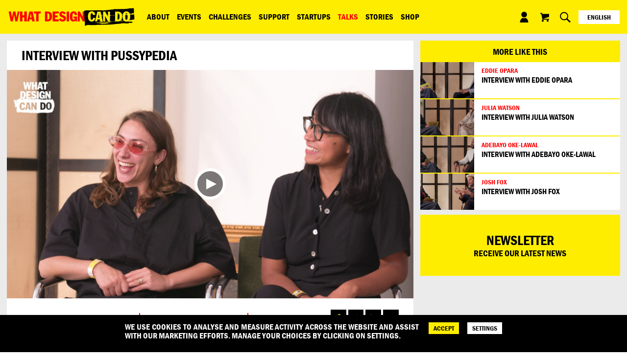

--- FILE ---
content_type: text/html; charset=UTF-8
request_url: https://www.whatdesigncando.com/talks/interview-with-pussypedia-wdcd-live-2022/
body_size: 23449
content:
<!doctype html>
<html lang="en-GB">
  <head>
  <meta charset="utf-8">
  <meta http-equiv="x-ua-compatible" content="ie=edge">
  <meta name="viewport" content="width=device-width, initial-scale=1, shrink-to-fit=no">
  <link rel="stylesheet" href="https://use.typekit.net/ugw3fxm.css">
  <meta name="facebook-domain-verification" content="kdoztdxglx00cre69e01nqjia9gxfb" />
  <link rel="apple-touch-icon" sizes="180x180" href="https://www.whatdesigncando.com/app/themes/pms72-whatdesigncando/dist/images/favicon/apple-touch-icon.png?v=wdcd2">
<link rel="icon" type="image/png" sizes="32x32" href="https://www.whatdesigncando.com/app/themes/pms72-whatdesigncando/dist/images/favicon/favicon-32x32.png?v=wdcd2">
<link rel="icon" type="image/png" sizes="16x16" href="https://www.whatdesigncando.com/app/themes/pms72-whatdesigncando/dist/images/favicon/favicon-16x16.png?v=wdcd2">
<link rel="manifest" href="https://www.whatdesigncando.com/app/themes/pms72-whatdesigncando/dist/images/favicon/manifest.json?v=wdcd2">
<link rel="mask-icon" href="https://www.whatdesigncando.com/app/themes/pms72-whatdesigncando/dist/images/favicon/safari-pinned-tab.svg?v=wdcd2" color="#ed1c24">
<link rel="shortcut icon" href="https://www.whatdesigncando.com/app/themes/pms72-whatdesigncando/dist/images/favicon/favicon.ico?v=wdcd2">
<meta name="msapplication-config" content="https://www.whatdesigncando.com/app/themes/pms72-whatdesigncando/dist/images/favicon/browserconfig.xml?v=wdcd2">
<meta name="theme-color" content="#fff200">
  
  
  
  <meta name='robots' content='max-image-preview:large' />

	<!-- This site is optimized with the Yoast SEO Premium plugin v15.1.2 - https://yoast.com/wordpress/plugins/seo/ -->
	<title>Interview with Pussypedia - What Design Can Do</title>
	<meta name="robots" content="index, follow, max-snippet:-1, max-image-preview:large, max-video-preview:-1" />
	<link rel="canonical" href="https://www.whatdesigncando.com/talks/interview-with-pussypedia-wdcd-live-2022/" />
	<meta property="og:locale" content="en_GB" />
	<meta property="og:type" content="article" />
	<meta property="og:title" content="Interview with Pussypedia - What Design Can Do" />
	<meta property="og:description" content="Journalist and author Zoe Mendelson teamed up with visual artist María Conejo to create Pussypedia, a&hellip;" />
	<meta property="og:url" content="https://www.whatdesigncando.com/talks/interview-with-pussypedia-wdcd-live-2022/" />
	<meta property="og:site_name" content="What Design Can Do" />
	<meta property="article:publisher" content="https://www.facebook.com/fb.whatdesigncando/" />
	<meta property="article:modified_time" content="2023-03-08T06:37:15+00:00" />
	<meta property="og:image" content="https://whatdesigncando.s3.eu-central-1.amazonaws.com/app/uploads/20220630095954/pussypedia.png" />
	<meta property="og:image:width" content="1920" />
	<meta property="og:image:height" content="1080" />
	<meta name="twitter:card" content="summary_large_image" />
	<meta name="twitter:creator" content="@WhatDesignCanDo" />
	<meta name="twitter:site" content="@WhatDesignCanDo" />
	<script type="application/ld+json" class="yoast-schema-graph">{"@context":"https://schema.org","@graph":[{"@type":"WebSite","@id":"https://www.whatdesigncando.com/#website","url":"https://www.whatdesigncando.com/","name":"What Design Can Do","description":"","potentialAction":[{"@type":"SearchAction","target":"https://www.whatdesigncando.com/search/{search_term_string}","query-input":"required name=search_term_string"}],"inLanguage":"en-GB"},{"@type":"ImageObject","@id":"https://www.whatdesigncando.com/talks/interview-with-pussypedia-wdcd-live-2022/#primaryimage","inLanguage":"en-GB","url":"https://whatdesigncando.s3.eu-central-1.amazonaws.com/app/uploads/20220630095954/pussypedia.png","width":1920,"height":1080},{"@type":"WebPage","@id":"https://www.whatdesigncando.com/talks/interview-with-pussypedia-wdcd-live-2022/#webpage","url":"https://www.whatdesigncando.com/talks/interview-with-pussypedia-wdcd-live-2022/","name":"Interview with Pussypedia - What Design Can Do","isPartOf":{"@id":"https://www.whatdesigncando.com/#website"},"primaryImageOfPage":{"@id":"https://www.whatdesigncando.com/talks/interview-with-pussypedia-wdcd-live-2022/#primaryimage"},"datePublished":"2022-06-30T10:06:48+00:00","dateModified":"2023-03-08T06:37:15+00:00","inLanguage":"en-GB","potentialAction":[{"@type":"ReadAction","target":["https://www.whatdesigncando.com/talks/interview-with-pussypedia-wdcd-live-2022/"]}]}]}</script>
	<!-- / Yoast SEO Premium plugin. -->


<link rel='dns-prefetch' href='//maps.googleapis.com' />
<link rel='dns-prefetch' href='//code.jquery.com' />
<link rel="stylesheet" href="/wp/wp-includes/css/dist/block-library/style.min.css?ver=5.9.7">
<style id='woocommerce-events-fooevents-event-listing-style-inline-css' type='text/css'>
/*!***************************************************************************************************************************************************************************************************************************************************************!*\
  !*** css ./node_modules/css-loader/dist/cjs.js??ruleSet[1].rules[4].use[1]!./node_modules/postcss-loader/dist/cjs.js??ruleSet[1].rules[4].use[2]!./node_modules/sass-loader/dist/cjs.js??ruleSet[1].rules[4].use[3]!./src/fooevents-event-listing/style.scss ***!
  \***************************************************************************************************************************************************************************************************************************************************************/
/**
 * The following styles get applied both on the front of your site
 * and in the editor.
 *
 * Replace them with your own styles or remove the file completely.
 */
.wp-block-woocommerce-events-fooevents-event-listing {
  border: 0;
}

.fooevents-event-listing-clear {
  clear: both;
}

/* Event Listing Block */
.fooevents-event-listing-date-month {
  font-size: 0.9em;
  line-height: 1em;
  text-transform: uppercase;
  font-weight: 500;
  padding-top: 0.7em;
  margin: 0;
}

.fooevents-event-listing-date-day {
  font-size: 1.6em;
  font-weight: bold;
  line-height: 1.2em;
}

/* Event Listing Block > List */
.fooevents-event-listing-list-container {
  gap: 1.5em;
  margin-bottom: 1.5em;
  display: grid;
  grid-template-columns: 300px auto;
}

.fooevents-event-listing-list-container.image-right {
  grid-template-columns: auto 300px;
}

.image-right .fooevents-event-listing-list-thumbnail {
  grid-column: 2/3;
  grid-row: 1;
}

.image-right .fooevents-event-listing-list-content {
  grid-column: 1/2;
  grid-row: 1;
}

.fooevents-event-listing-list-container.image-none {
  grid-template-columns: repeat(1, 100%);
}

.fooevents-event-listing-list-seperators h2 {
  padding: 0 0 0.5em 0;
  font-size: 1.2em;
}

#fooevents-event-listing-list h3 {
  margin: 0 0 0.5em;
  padding: 0;
}

#fooevents-event-listing-list img {
  max-width: 100%;
  width: 100%;
  height: auto;
}

#fooevents-event-listing-list .fooevents-event-listing-list-datetime {
  padding: 0;
  margin: 0 0 0.5em;
}

#fooevents-event-listing-list .fooevents-event-listing-list-excerpt {
  margin: 0 0 0.5em;
  padding: 0;
}

#fooevents-event-listing-list .fooevents-event-listing-list-price {
  font-weight: bold;
  padding-right: 1em;
}

#fooevents-event-listing-list .fooevents-event-listing-list-location {
  margin: 0 0 0.5em;
  padding: 0;
}

#fooevents-event-listing-list .fooevents-event-listing-list-stock {
  margin: 0 0 1em;
  padding: 0;
}

#fooevents-event-listing-list .fooevents-event-listing-list-book-now {
  font-weight: bold;
}

#fooevents-event-listing-list .fooevents-event-listing-list-book-now a {
  text-decoration: none;
}

/* Event Listing Block > Compact */
table#fooevents-event-listing-compact {
  width: 100%;
}

table#fooevents-event-listing-compact th {
  text-align: left;
}

#fooevents-event-listing-compact h3 {
  margin-bottom: 0.5em;
  padding: 0;
  margin-block-start: 0;
  font-size: 1.4em;
}

#fooevents-event-listing-compact ul {
  list-style: none;
  margin: 0;
  padding: 0;
  font-size: 0.9em;
}

table#fooevents-event-listing-compact td.date {
  text-align: center;
}

#fooevents-event-listing-compact .fooevents-event-listing-compact-datetime {
  padding: 0 0 0.5em;
  margin: 0;
}

#fooevents-event-listing-compact .fooevents-event-listing-compact-excerpt {
  margin-bottom: 1em;
}

#fooevents-event-listing-compact .fooevents-event-listing-compact-stock {
  margin: 1em 0 0;
  padding: 0;
}

#fooevents-event-listing-compact .fooevents-event-listing-compact-book-now {
  padding: 0;
  margin: 0 0em;
  font-weight: bold;
}

#fooevents-event-listing-compact .fooevents-event-listing-compact-book-now a {
  text-decoration: none;
}

#fooevents-event-listing-compact .fooevents-event-listing-compact-price {
  font-weight: bold;
  margin: 0;
}

#fooevents-event-listing-compact .fooevents-event-listing-compact-price {
  font-weight: bold;
  margin: 0;
}

#fooevents-event-listing-compact .fooevents-event-listing-compact-availability {
  margin: 0;
}

#fooevents-event-listing-compact .fooevents-event-listing-compact-location {
  margin: 0 0 0.5em;
  padding: 0;
}

/* Event Listing Block > Tiled */
#fooevents-event-listing-tiles {
  display: grid;
  gap: 30px;
}

#fooevents-event-listing-tiles h3 {
  margin-bottom: 0.5em;
  padding: 0;
  margin-block-start: 0;
  font-size: 1.2em;
}

#fooevents-event-listing-tiles .event-thumbnail img {
  width: 100%;
  height: auto;
  padding: 0;
  margin: 0 0 1em;
}

#fooevents-event-listing-tiles .fooevents-event-listing-tiles-datetime {
  padding: 0;
  margin: 0 0 0.5em;
}

#fooevents-event-listing-tiles .fooevents-event-listing-tiles-location {
  font-weight: bold;
  margin: 0 0 0.5em;
}

#fooevents-event-listing-tiles .fooevents-event-listing-tiles-excerpt {
  margin: 0 0 1em;
}

#fooevents-event-listing-tiles .fooevents-event-listing-tiles-stock {
  margin: 0 0 1em;
}

#fooevents-event-listing-tiles .fooevents-event-listing-tiles-price {
  font-weight: bold;
  margin: 0;
}

#fooevents-event-listing-tiles .fooevents-event-listing-tiles-availability {
  margin: 0;
}

#fooevents-event-listing-tiles .fooevents-event-listing-book-now {
  font-weight: bold;
  margin: 1em 0 0;
}

#fooevents-event-listing-tiles .fooevents-event-listing-book-now a {
  text-decoration: none;
}

.fooevents-event-listing-tile-number-2 {
  grid-template-columns: repeat(2, calc(50% - 15px));
}

.fooevents-event-listing-tile-number-3 {
  grid-template-columns: repeat(3, calc(33.33% - 20px));
}

.fooevents-event-listing-tile-number-4 {
  grid-template-columns: repeat(4, calc(25% - 22.5px));
}

.fooevents-event-listing-tile-number-5 {
  grid-template-columns: repeat(5, calc(20% - 24px));
}

.fooevents-event-listing-tile-number-6 {
  grid-template-columns: repeat(6, calc(16.66% - 25px));
}

/* Event Icon Styles */
.event-icon {
  display: inline;
  margin: 0.4em 0.4em 0 0;
  padding: 0;
  line-height: 0.8em;
}

.event-icon:before {
  content: "\f469";
  font-family: "dashicons";
  font-size: 1em;
}

.event-icon-calendar:before {
  content: "\f508";
}

@media screen and (max-width: 55em) {
  .fooevents-event-listing-tile-number-5,
  .fooevents-event-listing-tile-number-6 {
    grid-template-columns: repeat(3, calc(33.33% - 20px));
  }
  #fooevents-event-listing-compact td {
    display: block;
    width: 100%;
  }
  table#fooevents-event-listing-compact td.date {
    text-align: left;
  }
}
@media screen and (max-width: 50em) {
  .fooevents-event-listing-tile-number-2,
  .fooevents-event-listing-tile-number-3,
  .fooevents-event-listing-tile-number-4,
  .fooevents-event-listing-tile-number-5,
  .fooevents-event-listing-tile-number-6 {
    grid-template-columns: repeat(3, calc(33.33% - 20px));
  }
}
@media screen and (max-width: 40em) {
  .fooevents-event-listing-tile-number-2,
  .fooevents-event-listing-tile-number-3,
  .fooevents-event-listing-tile-number-4,
  .fooevents-event-listing-tile-number-5,
  .fooevents-event-listing-tile-number-6 {
    grid-template-columns: repeat(2, calc(50% - 15px));
  }
  .fooevents-event-listing-list-container {
    grid-template-columns: repeat(1, 100%);
  }
}
@media screen and (max-width: 30em) {
  .fooevents-event-listing-tile-number-2,
  .fooevents-event-listing-tile-number-3,
  .fooevents-event-listing-tile-number-4,
  .fooevents-event-listing-tile-number-5,
  .fooevents-event-listing-tile-number-6 {
    grid-template-columns: repeat(1, 100%);
  }
}

/*# sourceMappingURL=style-index.css.map*/
</style>
<style id='woocommerce-events-fooevents-event-attendees-style-inline-css' type='text/css'>
/*!*****************************************************************************************************************************************************************************************************************************************************************!*\
  !*** css ./node_modules/css-loader/dist/cjs.js??ruleSet[1].rules[4].use[1]!./node_modules/postcss-loader/dist/cjs.js??ruleSet[1].rules[4].use[2]!./node_modules/sass-loader/dist/cjs.js??ruleSet[1].rules[4].use[3]!./src/fooevents-event-attendees/style.scss ***!
  \*****************************************************************************************************************************************************************************************************************************************************************/
/**
 * The following styles get applied both on the front of your site
 * and in the editor.
 *
 * Replace them with your own styles or remove the file completely.
 */
/*  Attendee Block Grid Styles */
.fooevents-attendees-grid {
  display: grid;
  gap: 30px;
}

.fooevents-attendee-list-grid-2 {
  grid-template-columns: repeat(2, calc(50% - 15px));
}

.fooevents-attendee-list-grid-3 {
  grid-template-columns: repeat(3, calc(33.33% - 20px));
}

.fooevents-attendee-list-grid-4 {
  grid-template-columns: repeat(4, calc(25% - 22.5px));
}

.fooevents-attendee-list-grid-5 {
  grid-template-columns: repeat(5, calc(20% - 24px));
}

.fooevents-attendee-list-grid-6 {
  grid-template-columns: repeat(6, calc(16.66% - 25px));
}

.fooevents-attendee-list-grid-7 {
  grid-template-columns: repeat(7, calc(14.28% - 25.7142857143px));
}

.fooevents-attendee-list-grid-8 {
  grid-template-columns: repeat(8, calc(12.5% - 26.25px));
}

.fooevents-attendees-grid .fooevents-attendee {
  margin-bottom: 1em;
  text-align: center;
  line-height: 1.3em;
}

.fooevents-attendees:after,
.fooevents-attendee-list-clear {
  clear: both;
  content: "";
  display: block;
}

.fooevents-attendees-grid .fooevents-attendee img {
  border-radius: 100%;
  max-width: 90%;
  margin: 0 0 0.5em;
  display: inline-block;
}

.fooevents-attendees-grid .fooevents-attendee-info-name {
  font-weight: bold;
}

.fooevents-attendees-grid .fooevents-attendee-info-designation,
.fooevents-attendees-grid .fooevents-attendee-info-company,
.fooevents-attendees-grid .fooevents-attendee-info-telephone,
.fooevents-attendees-grid .fooevents-attendee-info-email,
.fooevents-attendees-grid .fooevents-attendee-info-signup {
  font-size: 0.8em;
}

.fooevents-attendees-grid .fooevents-attendee-info-designation {
  font-weight: 600;
}

.fooevents-attendees-grid-total {
  padding: 1em 0;
  text-align: center;
}

/* Attendee Block Name Styles */
.fooevents-attendee strong {
  font-size: 0.9em;
  font-weight: 600;
}

/* Attendee Block Pictures Styles */
.fooevents-attendees-pictures .fooevents-attendee {
  float: left;
  text-align: center;
  line-height: 1.3em;
  margin: 0 0 0 -0.8em;
}

.fooevents-attendees-pictures .fooevents-attendee img {
  max-width: 100%;
}

.fooevents-attendees-pictures .fooevents-attendee-size-large {
  width: 6em;
}

.fooevents-attendees-pictures .fooevents-attendee-size-large img {
  border: solid 4px #fff;
  width: 6em;
}

.fooevents-attendees-pictures .fooevents-attendee-size-medium {
  width: 3.5em;
}

.fooevents-attendees-pictures .fooevents-attendee-size-medium img {
  border: solid 3px #fff;
  width: 3.5em;
}

.fooevents-attendees-pictures .fooevents-attendee-size-small {
  width: 2.5em;
}

.fooevents-attendees-pictures .fooevents-attendee-size-small img {
  border: solid 2px #fff;
  width: 2.5em;
}

#fooevents-attendee-list-compact .fooevents-attendee-large img {
  max-width: 6em;
}

#fooevents-attendee-list-compact .fooevents-attendee-medium img {
  max-width: 3.5em;
}

#fooevents-attendee-list-compact .fooevents-attendee-small img {
  max-width: 2.5em;
}

.fooevents-attendees-pictures .fooevents-attendee-0 {
  margin: 0;
}

/* Attendee Block List Styles */
.fooevents-attendees-list img {
  border-radius: 100%;
  max-width: 90%;
  margin: 0 0 0.5em;
}

.fooevents-attendees-list-total {
  padding: 1em 0;
  text-align: left;
}

/* Attendee Block Image Styles */
.fooevents-attendees-pictures .fooevents-attendee img {
  border-radius: 100%;
  max-width: 100%;
  margin: 0 0 0.5em;
}

/* Responsive Styles */
@media screen and (max-width: 55em) {
  .fooevents-attendee-list-grid-5,
  .fooevents-attendee-list-grid-6,
  .fooevents-attendee-list-grid-7,
  .fooevents-attendee-list-grid-8 {
    grid-template-columns: repeat(5, calc(20% - 24px));
  }
}
@media screen and (max-width: 50em) {
  .fooevents-attendee-list-grid-5,
  .fooevents-attendee-list-grid-6,
  .fooevents-attendee-list-grid-7,
  .fooevents-attendee-list-grid-8 {
    grid-template-columns: repeat(4, calc(25% - 22.5px));
  }
}
@media screen and (max-width: 40em) {
  .fooevents-attendee-list-grid-4,
  .fooevents-attendee-list-grid-5,
  .fooevents-attendee-list-grid-6,
  .fooevents-attendee-list-grid-7,
  .fooevents-attendee-list-grid-8 {
    grid-template-columns: repeat(3, calc(33.33% - 20px));
  }
  #fooevents-attendee-list-compact th {
    display: none;
  }
  #fooevents-attendee-list-compact td {
    display: block;
    width: 100%;
  }
}
@media screen and (max-width: 30em) {
  .fooevents-attendee-list-grid-3,
  .fooevents-attendee-list-grid-4,
  .fooevents-attendee-list-grid-5,
  .fooevents-attendee-list-grid-6,
  .fooevents-attendee-list-grid-7,
  .fooevents-attendee-list-grid-8 {
    grid-template-columns: repeat(2, calc(50% - 15px));
  }
}

/*# sourceMappingURL=style-index.css.map*/
</style>
<link rel="stylesheet" href="/app/plugins/woocommerce/packages/woocommerce-blocks/build/wc-blocks-vendors-style.css?ver=8.3.3">
<link rel="stylesheet" href="/app/plugins/woocommerce/packages/woocommerce-blocks/build/wc-blocks-style.css?ver=8.3.3">
<style id='global-styles-inline-css' type='text/css'>
body{--wp--preset--color--black: #000000;--wp--preset--color--cyan-bluish-gray: #abb8c3;--wp--preset--color--white: #ffffff;--wp--preset--color--pale-pink: #f78da7;--wp--preset--color--vivid-red: #cf2e2e;--wp--preset--color--luminous-vivid-orange: #ff6900;--wp--preset--color--luminous-vivid-amber: #fcb900;--wp--preset--color--light-green-cyan: #7bdcb5;--wp--preset--color--vivid-green-cyan: #00d084;--wp--preset--color--pale-cyan-blue: #8ed1fc;--wp--preset--color--vivid-cyan-blue: #0693e3;--wp--preset--color--vivid-purple: #9b51e0;--wp--preset--gradient--vivid-cyan-blue-to-vivid-purple: linear-gradient(135deg,rgba(6,147,227,1) 0%,rgb(155,81,224) 100%);--wp--preset--gradient--light-green-cyan-to-vivid-green-cyan: linear-gradient(135deg,rgb(122,220,180) 0%,rgb(0,208,130) 100%);--wp--preset--gradient--luminous-vivid-amber-to-luminous-vivid-orange: linear-gradient(135deg,rgba(252,185,0,1) 0%,rgba(255,105,0,1) 100%);--wp--preset--gradient--luminous-vivid-orange-to-vivid-red: linear-gradient(135deg,rgba(255,105,0,1) 0%,rgb(207,46,46) 100%);--wp--preset--gradient--very-light-gray-to-cyan-bluish-gray: linear-gradient(135deg,rgb(238,238,238) 0%,rgb(169,184,195) 100%);--wp--preset--gradient--cool-to-warm-spectrum: linear-gradient(135deg,rgb(74,234,220) 0%,rgb(151,120,209) 20%,rgb(207,42,186) 40%,rgb(238,44,130) 60%,rgb(251,105,98) 80%,rgb(254,248,76) 100%);--wp--preset--gradient--blush-light-purple: linear-gradient(135deg,rgb(255,206,236) 0%,rgb(152,150,240) 100%);--wp--preset--gradient--blush-bordeaux: linear-gradient(135deg,rgb(254,205,165) 0%,rgb(254,45,45) 50%,rgb(107,0,62) 100%);--wp--preset--gradient--luminous-dusk: linear-gradient(135deg,rgb(255,203,112) 0%,rgb(199,81,192) 50%,rgb(65,88,208) 100%);--wp--preset--gradient--pale-ocean: linear-gradient(135deg,rgb(255,245,203) 0%,rgb(182,227,212) 50%,rgb(51,167,181) 100%);--wp--preset--gradient--electric-grass: linear-gradient(135deg,rgb(202,248,128) 0%,rgb(113,206,126) 100%);--wp--preset--gradient--midnight: linear-gradient(135deg,rgb(2,3,129) 0%,rgb(40,116,252) 100%);--wp--preset--duotone--dark-grayscale: url('#wp-duotone-dark-grayscale');--wp--preset--duotone--grayscale: url('#wp-duotone-grayscale');--wp--preset--duotone--purple-yellow: url('#wp-duotone-purple-yellow');--wp--preset--duotone--blue-red: url('#wp-duotone-blue-red');--wp--preset--duotone--midnight: url('#wp-duotone-midnight');--wp--preset--duotone--magenta-yellow: url('#wp-duotone-magenta-yellow');--wp--preset--duotone--purple-green: url('#wp-duotone-purple-green');--wp--preset--duotone--blue-orange: url('#wp-duotone-blue-orange');--wp--preset--font-size--small: 13px;--wp--preset--font-size--medium: 20px;--wp--preset--font-size--large: 36px;--wp--preset--font-size--x-large: 42px;}.has-black-color{color: var(--wp--preset--color--black) !important;}.has-cyan-bluish-gray-color{color: var(--wp--preset--color--cyan-bluish-gray) !important;}.has-white-color{color: var(--wp--preset--color--white) !important;}.has-pale-pink-color{color: var(--wp--preset--color--pale-pink) !important;}.has-vivid-red-color{color: var(--wp--preset--color--vivid-red) !important;}.has-luminous-vivid-orange-color{color: var(--wp--preset--color--luminous-vivid-orange) !important;}.has-luminous-vivid-amber-color{color: var(--wp--preset--color--luminous-vivid-amber) !important;}.has-light-green-cyan-color{color: var(--wp--preset--color--light-green-cyan) !important;}.has-vivid-green-cyan-color{color: var(--wp--preset--color--vivid-green-cyan) !important;}.has-pale-cyan-blue-color{color: var(--wp--preset--color--pale-cyan-blue) !important;}.has-vivid-cyan-blue-color{color: var(--wp--preset--color--vivid-cyan-blue) !important;}.has-vivid-purple-color{color: var(--wp--preset--color--vivid-purple) !important;}.has-black-background-color{background-color: var(--wp--preset--color--black) !important;}.has-cyan-bluish-gray-background-color{background-color: var(--wp--preset--color--cyan-bluish-gray) !important;}.has-white-background-color{background-color: var(--wp--preset--color--white) !important;}.has-pale-pink-background-color{background-color: var(--wp--preset--color--pale-pink) !important;}.has-vivid-red-background-color{background-color: var(--wp--preset--color--vivid-red) !important;}.has-luminous-vivid-orange-background-color{background-color: var(--wp--preset--color--luminous-vivid-orange) !important;}.has-luminous-vivid-amber-background-color{background-color: var(--wp--preset--color--luminous-vivid-amber) !important;}.has-light-green-cyan-background-color{background-color: var(--wp--preset--color--light-green-cyan) !important;}.has-vivid-green-cyan-background-color{background-color: var(--wp--preset--color--vivid-green-cyan) !important;}.has-pale-cyan-blue-background-color{background-color: var(--wp--preset--color--pale-cyan-blue) !important;}.has-vivid-cyan-blue-background-color{background-color: var(--wp--preset--color--vivid-cyan-blue) !important;}.has-vivid-purple-background-color{background-color: var(--wp--preset--color--vivid-purple) !important;}.has-black-border-color{border-color: var(--wp--preset--color--black) !important;}.has-cyan-bluish-gray-border-color{border-color: var(--wp--preset--color--cyan-bluish-gray) !important;}.has-white-border-color{border-color: var(--wp--preset--color--white) !important;}.has-pale-pink-border-color{border-color: var(--wp--preset--color--pale-pink) !important;}.has-vivid-red-border-color{border-color: var(--wp--preset--color--vivid-red) !important;}.has-luminous-vivid-orange-border-color{border-color: var(--wp--preset--color--luminous-vivid-orange) !important;}.has-luminous-vivid-amber-border-color{border-color: var(--wp--preset--color--luminous-vivid-amber) !important;}.has-light-green-cyan-border-color{border-color: var(--wp--preset--color--light-green-cyan) !important;}.has-vivid-green-cyan-border-color{border-color: var(--wp--preset--color--vivid-green-cyan) !important;}.has-pale-cyan-blue-border-color{border-color: var(--wp--preset--color--pale-cyan-blue) !important;}.has-vivid-cyan-blue-border-color{border-color: var(--wp--preset--color--vivid-cyan-blue) !important;}.has-vivid-purple-border-color{border-color: var(--wp--preset--color--vivid-purple) !important;}.has-vivid-cyan-blue-to-vivid-purple-gradient-background{background: var(--wp--preset--gradient--vivid-cyan-blue-to-vivid-purple) !important;}.has-light-green-cyan-to-vivid-green-cyan-gradient-background{background: var(--wp--preset--gradient--light-green-cyan-to-vivid-green-cyan) !important;}.has-luminous-vivid-amber-to-luminous-vivid-orange-gradient-background{background: var(--wp--preset--gradient--luminous-vivid-amber-to-luminous-vivid-orange) !important;}.has-luminous-vivid-orange-to-vivid-red-gradient-background{background: var(--wp--preset--gradient--luminous-vivid-orange-to-vivid-red) !important;}.has-very-light-gray-to-cyan-bluish-gray-gradient-background{background: var(--wp--preset--gradient--very-light-gray-to-cyan-bluish-gray) !important;}.has-cool-to-warm-spectrum-gradient-background{background: var(--wp--preset--gradient--cool-to-warm-spectrum) !important;}.has-blush-light-purple-gradient-background{background: var(--wp--preset--gradient--blush-light-purple) !important;}.has-blush-bordeaux-gradient-background{background: var(--wp--preset--gradient--blush-bordeaux) !important;}.has-luminous-dusk-gradient-background{background: var(--wp--preset--gradient--luminous-dusk) !important;}.has-pale-ocean-gradient-background{background: var(--wp--preset--gradient--pale-ocean) !important;}.has-electric-grass-gradient-background{background: var(--wp--preset--gradient--electric-grass) !important;}.has-midnight-gradient-background{background: var(--wp--preset--gradient--midnight) !important;}.has-small-font-size{font-size: var(--wp--preset--font-size--small) !important;}.has-medium-font-size{font-size: var(--wp--preset--font-size--medium) !important;}.has-large-font-size{font-size: var(--wp--preset--font-size--large) !important;}.has-x-large-font-size{font-size: var(--wp--preset--font-size--x-large) !important;}
</style>
<style id='woocommerce-inline-inline-css' type='text/css'>
.woocommerce form .form-row .required { visibility: visible; }
</style>
<link rel="stylesheet" href="/app/plugins/woocommerce-name-your-price/assets/css/frontend/name-your-price.min.css?ver=3.6.1">
<link rel="stylesheet" href="/app/themes/pms72-whatdesigncando/dist/styles/main_44c3252f.css">
	<noscript><style>.woocommerce-product-gallery{ opacity: 1 !important; }</style></noscript>
	<link rel="icon" href="https://whatdesigncando.s3.eu-central-1.amazonaws.com/app/uploads/20180709134506/WDCD_Favicon.png" sizes="32x32" />
<link rel="icon" href="https://whatdesigncando.s3.eu-central-1.amazonaws.com/app/uploads/20180709134506/WDCD_Favicon.png" sizes="192x192" />
<link rel="apple-touch-icon" href="https://whatdesigncando.s3.eu-central-1.amazonaws.com/app/uploads/20180709134506/WDCD_Favicon.png" />
<meta name="msapplication-TileImage" content="https://whatdesigncando.s3.eu-central-1.amazonaws.com/app/uploads/20180709134506/WDCD_Favicon.png" />
		<style type="text/css" id="wp-custom-css">
			@media only screen and (min-width: 800px) {
.grid-container3 {
	display:grid;
	display: grid;
  grid-template-columns: 33.3% 33.3% 33.3%;
}
}

hr {
	border-top: 3px dotted black;
	background:none;
}
del {
	text-decoration-thickness: 3px;
}
 #bullet {
  list-style-type: square;
	margin:5px 0 10px 0;
}
.image.is-special-snowflake {
	height: 40vh;
}


.column--has-background-image [class*="__inner"] {
	background-position: center;
	background-size: cover;
}
a:hover {
	text-decoration:underline;
}
.carousel-item .h3 {
	background-color: initial;
	padding:70px;
	font-size: 4em;
	background-image: linear-gradient(to bottom, rgba(0,0,0,0), rgba(0,0,0,1));
	color: #ffee00;
}
.wdcd-ams25-day {
	margin-bottom: 30px;
	color:#000;
}
.wdcd-ams25-day strong {
	color:#000;
	text-decoration:underline;
}
.variations_form, #ticket-types, #dinner-option {
	font-family: franklin-gothic-urw-cond,sans-serif;
	margin-right:10px;
}
input[type='number'] {
    -moz-appearance:textfield;
}

input::-webkit-outer-spin-button,
input::-webkit-inner-spin-button {
/*     -webkit-appearance: none; */
}
#nyp-2 {
	background-color:#f9f9f9;
	font-family: franklin-gothic-urw-cond,sans-serif;

}
.nyp {
	font-family: franklin-gothic-urw-cond,sans-serif;
	margin-bottom:10px;
}
#nyp-1 {
	background-color:#f9f9f9;
	font-family: franklin-gothic-urw-cond,sans-serif;
}		</style>
		
  
  <style>
    .lang-item-pt {
      display: none !important;
    }

    .lang-item-pt.active {
      display: block !important;
    }

    .woocommerce-MyAccount-navigation .woocommerce-MyAccount-navigation-link--fooevents-tickets {
      display: none !important;
    }
  </style>
</head>
  <body class="talk-template-default single single-talk postid-27066 theme-pms72-whatdesigncando/resources woocommerce-no-js interview-with-pussypedia-wdcd-live-2022 sidebar-primary app-data index-data singular-data single-data single-talk-data single-talk-interview-with-pussypedia-wdcd-live-2022-data">
    <noscript><iframe src="https://www.googletagmanager.com/ns.html?id=GTM-KWV8CSQ"
height="0" width="0" style="display:none;visibility:hidden"></iframe></noscript>
    <div class="uber">
            <header class="header has-background-primary" id="header">
    <div class="container">
    <div class="container__inner has-background-primary">
      <div class="logo header__logo">
  <a class="logo__inner" href="https://www.whatdesigncando.com/">
    <svg class="icon" xmlns="http://www.w3.org/2000/svg" width="700" height="100" viewBox="0 0 700 100"><path id="what_design" data-name="what design" d="M380.58,75.62h-5.73l-2.66-5a16.24,16.24,0,0,1-11.87,5.22c-14.22,0-20-11.15-20-26.8,0-14.43,4.4-29.57,21.08-29.57C375,19.45,381,27.84,381,39.91H367.7c-.41-6.45-.82-10.33-5.93-10.33-5.83,0-6.65,8.18-6.65,18.21,0,11.15.51,18.11,7,18.11,4.6,0,6.65-5.42,6.65-8.8h-6.85V48h18.72V75.62ZM385,20.47h11.46l15.65,29.16h.1V20.47h11V74.7h-11L396.13,44.51H396V74.7H385Zm-62.2,0h13.71V74.7H322.78Zm-31.61,37c1.94,4.6,4.09,7.78,9.41,7.78,3.17,0,5.63-1.94,5.63-4.6,0-11-24-4.91-24-25.88,0-8.18,8.18-15.35,17.49-15.35,9.11,0,16,5.22,18.42,12l-11,4.58c-1.43-3.17-3.48-6-7.47-6A4.42,4.42,0,0,0,295,34.6c0,7.67,24.55,5.93,24.55,22.92,0,11.15-9.11,18.42-19.85,18.42-9.21,0-16.57-4.91-19.85-13.71Zm-46.45-37h34.17V31H258.43V42h13.71V52.49H258.43V63.75h20.46V74.7H244.72ZM215.66,65.08h1.53c9.62,0,9.62-11.77,9.62-18.93,0-6.24-.92-16.16-10-16.16h-1.13V65.08ZM202,20.47h14.83c16.88,0,24.76,10.33,24.76,26.29,0,15.45-6.45,27.93-23.12,27.93H202Zm-61.18,0H179V31H166.76V74.7H153.05V31H140.78Zm-22.2,33.66h8.8l-4-22.1h-.2Zm-3-33.66h18L145.17,74.7H131.36l-2.15-11H116.63l-2.35,11H102.92Zm-52.89,0H76.42V41.55H87.17V20.47h13.71V74.7H87.17V52.49H76.42V74.7H62.71ZM0,20.47H13.2l5.22,33.66h.2l6.65-33.66H37.55l6.24,33.66h.1L50,20.47H60.46L48.7,74.7H36.93l-6.34-36h-.2l-7.26,36H11.25Z" fill="#ff0000"/><path id="veeg" data-name="can do" d="M674,37.38a1.53,1.53,0,0,1-.21.39l-1.69.42a3.08,3.08,0,0,0-2.3.47c-.38.27-1.07.12-1.62.15-1.19.08-2.35-.11-3.54.53-.71.39-1.8.07-2.72.07h-3.58l-.06-.29c.26-.16.51-.44.78-.46,1.85-.16,3.7-.22,5.54-.4a25.47,25.47,0,0,0,2.9-.54c1.55-.33,3.08-.72,4.63-1C672.85,36.56,673.62,36.41,674,37.38ZM699.57,59c-.17,1.36,0,5.23-.82,6.25-1.19,1.47-3.85-.47-5.61-.78-2.62-.46-3.79,1.35-5.61,3-.79-2.29-3.39-.53-4.41-.28a14.86,14.86,0,0,1-5.9-.15q-.58-1.34-1.37-.52a2.17,2.17,0,0,1-1,.46,24.36,24.36,0,0,0-2.75.5c-2.08.53-3.38,2.44-4.13,0-1.41,2.55-8.84,1-11.31,1.18a35.07,35.07,0,0,1-3.53.56c-.52,0-1-.73-1.78-.75a5.81,5.81,0,0,0-3.84,1.33l-.61-2c-1,.71-1.45.59-.77,1.72l-1.64.3c.29-2,.33-1.56-1.23-1.46.21,2.68-.89,1.4-1.79.17-1.46,2.42-1.65,1.11-4,1.31-.6.05-.78,1.09-1.88.72-.77-.26-.76-.81-1-1.63-1.3-.05-1.59,2.11-.59,2.77,1.21.8,2.3-.18,3.52-.19a67.38,67.38,0,0,1,8.56.72,62.81,62.81,0,0,0,7.79.76c1.18,0,2.36-.84,3.54-.84q.09,1.61,1.31.83t1.73.63c-3.07,2-11.23,0-14.46-.27.16,1.93,0,1.38,1.5,1.8a17.35,17.35,0,0,0,3.88,0c.83.05,1.62.27,2.4.27l1.63-.57.45.74a7.25,7.25,0,0,0,3.26.2c1-.05,1.6-.57,2.52-.37a2.09,2.09,0,0,1,1.62.78c1.78,2.83-.65.73-.19,2.27,2.2-.51,2-.63,2.28-2.87,1.35.56,1.1,1.54.25,2.48.3,0,2.43,0,2.57-.52-1.49-.55-1.2-.59-1.5-2l3.64.32-1.38,2a72.6,72.6,0,0,0,7.36-1.18c2-.53,4.26-1.43,6.38-1.06.18,0,1.23,1,1.61,1.09,1.37.46,2.78.67,4.16,1.18,2.06.76,4.1,1.09,6.15,1.79-3.13,1.16-8-.4-10.79,1.86l1.92,1.3c-1.17,1.06-3.73,1.94-5.25,1.22s-.82-1.5-2.57-1.87c-3-.65-6.63,2.69-9.23,1.67l.8,1.33c-6.73,2.11-14.43.61-21.33.47a45,45,0,0,1-6.41-.48,28.21,28.21,0,0,0-5.26-.11c-2,.07-2.76-.46-3.11,1.6-1.13-1.76-.61-.87-2-1a11.5,11.5,0,0,0-2.86.09c-.34.14-2.09,2.79-2.42-.07-1.44,2.59-6.48,1.85-9.33,2.08-2.52.2-7.88-.45-9.29,1.73-.83-1.29-1.6-1.1-3.12-.75a18.59,18.59,0,0,1-3.67.33,55.14,55.14,0,0,0-8.07.75c-5,1.07-10.31,1.26-15.47,1.89-9.81,1.2-19.47.42-28.72,1.25-12,1.07-24.12.12-36.18.67-6,.27-12,.06-18,.26-3.12.1-16,3.26-17.47.75-1.12,1.65-2.43.55-4.58.43-1.41-.07-2.81-.17-4.22-.14-3.2.06-6.32.51-9.54.37-5.79-.27-11.86-.72-17.64-.49a30.31,30.31,0,0,0-8,1.34,7.28,7.28,0,0,0-3.54,2.33c-.35.36-1.17,1.52-1.62,1.58-1.91.26-2.54-2.84-2.91-4-.76-2.46-.24-4.23-.16-6.78.18-6-.67-11.85-1.32-17.71-.23-2.12-.24-4.2-.52-6.3-.25-1.86-1-4.43-1.09-6.23-.14-4.17.55-8.42.31-12.7s-.76-8.21-1.19-12.31c-.31-3-.32-5.9-.55-8.88-.17-2.2-1.3-4.73-.25-6.89,1.86-3.84,10.64-4.26,14.41-4.43,2.78-.13,5.49.12,8.23.24,1.68.07,3.2-.15,4.73-.1,4.33.16,8.82.2,13.41.07,5-.14,9.67.3,14.67,0,2.37-.14,4.84-.56,7.3-.69,8.22-.44,16.5.35,24.13.21,9.16-.17,18.62,1.22,27.21.15,2.41-.3,5.16,0,7.5-.46s3.86-1.53,6.58-1.05q.14,1.49,1.59.69l1.24-.14c.85-.16,1.51-.37,2.32-.59,2.35-.63,3.94-1.72,6-.23.7-1.3,4-1.42,5.84-1.47a48,48,0,0,0,8.16-1l-.22-1c1.79.51,2.47.17,4,.2a1.1,1.1,0,0,1,1.84.21l1.85,1.33c.91,0,2.56-1.93,3.69-2.19a6.87,6.87,0,0,1,3.42.2c.25-1.39.16-1.07,1.08-1.57,1.2-.65.19,1.28,2.44.72q-1.27-.11-1-1l2.16-.13v1.9A2.21,2.21,0,0,1,595,6.93c1,.25.92.17,1.44,1.23q.86-1.57,1.88-.22l.81-1.6c1.54,1,2.51,1.4,4.3,1,2.12-.52,2.65-1.45,4,.79,1-2.08.21-1.19,2.26-1.3a19.32,19.32,0,0,1,3,0c1.34.16,1.93.6,2.77.6,1.1,0,.82-1.22,2.08-.45.77-1.41,3.08-.15,4.67-.13,1.34,0,5.28-1.23,5.89.16,1.41-1,2.76-.44,4.3-.58,1.7-.15,2.84-1,3.62.59l-1.28.3c2,1.48,3.32.07,3.59-1.69l2.42,2.78.68-2.79c1.2.33,1.29,1.06,1.85,2.13l1.94-1.93c.2,1.28,10.48,0,11.9-.16a106.1,106.1,0,0,0,14-2.42,19,19,0,0,1,5.71-.37c1.66,0,3.92-.56,5.84-.49,2.32.08,5.13.81,7.42.39C691.92,2.43,693.43,1,695,0a53.63,53.63,0,0,1,2.7,21.44c-.16,2-.52,4.08-.78,6.11-.33,2.5.14,3.72-2.42,3.51-1.57-.13-4-1.93-5.53-1.45-1.14.36-2.79,2.53-3.69,3.36-.3-.87-.88-.91-1.62-1-1.35-.24-1.16.53-2.06.72a19.54,19.54,0,0,1-6,.46c-.69-.13-1-.8-1.78-.93a8.26,8.26,0,0,0-2.4.35,23.62,23.62,0,0,0-5.28,2c-.61-2.27-.57-.6-2.13-.58-1,0-2.1.21-3.15.22-2.12,0-4.23,0-6.35.14-3.59.25-6.09-1-9.29,1l-.55-2q-2.08.43-.78,1.66l-1.69.32c.37-1.9.3-1.46-1.25-1.46l.17,1.53c-1.38,0-1.23-.31-1.94-1.43-1.23,2.31-2.14,1.52-4.2,1.72-.31,0-1.46.7-2.12.38s.17-1.5-.92-1.66c-.86,1.74-1.71,2.62.73,3.13,1.13.24,2.61-.47,3.82-.42,2.55.11,5.29.63,7.86.82a49.61,49.61,0,0,0,8.46.29l2.28-.56.55,1c1.74.32,1.44-.92,2.77.72-4.83.71-9.82-.49-14.68-.49.24,2.76,4.32,1.55,6.41,1.61,2.46.07,5.24.46,7.64.34a82,82,0,0,0,17-3.28c1.88-.53,2.8-.13,4.58-.08.6,0,3-.68,4.09-.71,4.18-.13,8.11,1.45,11.83-.86,1.67-1,2.18-1.91,3,.46.54,1.6.27,3.62.58,5.29.67,3.65.74,7.23,1.2,10.89A24.67,24.67,0,0,1,699.57,59ZM479.89,48.14q-.84-.58-.79.18ZM633.7,73c0,.42,1.2,1.08,1.64,1.15,1,.15,1.27-.25,2.11-.91C637,72.59,634.45,73,633.7,73ZM616.52,40.14c2.08-.33,3.15.15,4.3-1.69l.2,2.11,2.41-1.86c-.15,2,1.76,1.2,3.42,1s2.09-.17,3.23-1.21c-1.35-.88-.92-.81-.23-2-1.77,0-5.83.91-5.68-1.89.11-2.11,2.91-.77,4.75-1.67a23,23,0,0,0-11.72.46c2.29.56,3.68-.25,5.48.82s2.45,2.69-.28,2.69q-.21.82,1.24.69-.74,1.68-2.15.45c-1,.17-2.42-.86-2.57,1l-1.36-.31Q616.07,39.2,616.52,40.14Zm-4,27.88c-1,0-2.08-.39-3-.39-1.62,0-5,1.37-1.28,2.06,1-1.09,3-1,4.14-.91,1.59.13,2.62.61,4.23-.29-1-1.82-2.26-.42-4.12-.49Zm-6.7,3.91c1.68.58,3.85.34,4.45-1.65-1.82,1.21-2.62.51-4.48,1.64ZM614.56,38l-3,1c1.09,1.21,1.31.61,2.69-.06Zm-6.38-3.64c1-.27,2.69.22,3.57.1,1.48-.2.91.45,2.5-.43-.9-1.6-3.7-.53-5.39-.57q-.8-1.16-1.52-.42l-.68.48a5.94,5.94,0,0,0-2.43.2c-.23,2.52,2.54,1,4,.62Zm-4.72,3.08c1.33.5,4.2.48,4.32-1.58-1.17.77-1.27,1.28-2.53.48Zm-.45,2.3c-.42-.81-8.22.33-8.22,1.49h2.88q1.44.6,1.75-.72l1.64.4,1.44-.86c1.73-.16,4.21.79,6.08.59,1.69-.17,3.6-2,.29-2.26l-.6,1-1.49-.6c-1.69-.11-2.32-.16-3.78.94Zm-8.27,29.62a11.92,11.92,0,0,0,6.45.31c.14.58,3.12,0,3.8-.4-2.61-2-6.91-.47-10.25.07Zm-2.4-34.46a16,16,0,0,0,4.76.72c.94-.07,1.43-.38,2.29-.47,1.53-.15,1.81.54,3.25-.37l-1.41-1a1.82,1.82,0,0,1-2.27,0Zm-2.91,35-1,1.15c1.15-.11,3.18,0,3.63-1.45Zm3.39-28.59q-.32,0-.21-.32h-.46c.11.16-.49.62.66.32Zm-6.08-5.85.43.43-1.28.88c1.31-.78,2.92-.08,3.91-1.65Zm-2.35,6.86c1.23,0,3.81.33,4.72,0,1.46-.58.86-.94,2.15-1.26l.26-.06c-1.68,0-3.1.37-4.61-.26.47-1,1.27-.91,2.16-.75-1.59-1.43-2.43-.62-4.07.48,2.64.59,1.35,1.21-.62,1.85Zm-31.26-4c2,.39,4.25-.82,5.93.86,1-1.62,1.34-1.2,3.2-1.44,1.59-.2,1.15.17,2.63-1.12-4,.12-8,.25-11.77,1.68Zm-15.38-.74-2.1-.8c-.87,1.87.87,2.22,2.09.78Zm-7,.15,1.92,1c.56-1.55,1.32.26,1.83-.74l-1.74-.91Zm-.09,3.17c-1.62.41-1.08.53-.58,1.82-1.21.38-3.48,1.64-4.55.89-.62,2.38-.82-.48-1.29-.82-.17,2-.32,1.55,1.31,2.1a18,18,0,0,0,4.41.32,64.91,64.91,0,0,0,7.48-.29c2.47-.22,4.29.32,6.74.22,1.54-.07,2.72-.6,4.24-.63.81,0,1.6.44,2.44.49,1.71.09.9-.58,2.1-.6,1,0,2.19.43,3.25.43s2.32-.24,3.44-.31c1.89-.11,3.69-.53,5.3-.59a16.61,16.61,0,0,0,2.91,0c1.59-.28,2-1.68,3,0,.93-1.26,1.83-.18,3.42-1.26l.35,1.41q1.11-.06.27-1.46a1.27,1.27,0,0,1,1.56-.45c1.26-.94,1.92.9,1.59-1.69-1,.36-1.65.24-1.65,1.32-4.06-.56-7.29,1.37-11.13-.66q1.3-.08,1-.85h-3.42c.37,2-.09,1.67-2,2q-.67-1.57.73-1.64c-.28-.84-5.25-.2-6.28.17l1.37,1.57c-1.53.08-3.66.48-5.14.12-3.34-.81.24-1.34-1.68-3q1.14,1.73-1.06,1.15c.7,1.46.32,1.94-.27,3.48q-1.11-.14-.23-1.66l-1.66-.58L548,40.58q-.35-.53-1,.32-1.52.19-.57,1.6c-4,.19-7.74.4-11.81.2-2.37-.18-4.62,1.5-4-1.81Zm24.81,31.85c2,.63,4.27-.91,5.93.94,1.45-2.26,3.86-.87,5.88-2.6-4,.13-8.08.23-11.85,1.65ZM544.94,47.59C545.07,47.44,544.25,47.59,544.94,47.59Zm-7,23.62c-.82,2.12.93,2.22,2.12.83ZM537.09,48a33.67,33.67,0,0,0-11.19.24c2,.33,4.21-1,6,.41ZM535,71.6l-2,.6,1.88,1c.61-1.41,1.45.18,1.87-.77Zm-16.56,7.52c1.58.44,2.65-.77,4.36.49q.2-1.93,2-.82c.17-3.65-4.91-1-6.88-3.25.86-1.24,1.91.06,3-.24-1.19-1-1.55-.9-1.55-2.52-.74.08-1.33,1.63-2.14,1.94s-2.91-.92-3.12.28l2,.52c-1.56,2.4-3.12.87-5.11,1.2-.5.08-1.17.86-1.74,1a15,15,0,0,1-2.6,0c-1,.09-8.46-.44-8.5.58a41.59,41.59,0,0,0,6,.26,2,2,0,0,0,2.43-.6l1.19,1c2.57,0,5.57-.3,8.65-.3a2.22,2.22,0,0,1-.73-2.48c2.92.93-.09,2.14,2.77,2.94Zm-17.2-7.74a3.52,3.52,0,0,0-1.26-.73,7.18,7.18,0,0,0-3.54.65,7.64,7.64,0,0,0,4.83.08Zm4.49-1.09-2.31.11L503,71.47c1.31-.12,2.76.31,2.76-1.17Zm.7,4.11c-.28,1.09,2.44,1.67,3.12.24Zm.49-3.51C507.81,73.89,511.44,67.39,506.92,70.89Zm7,.18c-1.44-.63-2.74-.39-4.29-.31C511,71.88,512.41,70.77,513.92,71.07Zm6.71-22.62a5.59,5.59,0,0,1,1.94-.5,6.05,6.05,0,0,0-3.28-.06,1.51,1.51,0,0,1,1.35.56Zm7.4,24.3c.91,0,1.48.53,2.31.54s1.44.61,2-.43c.93-1.78-1.79-.9-2.33-.87-4.11.23-6.18.33-10.49.77a6.31,6.31,0,0,0,2.81.67c.64,0,1.2-.67,2.1-.35,1.36.5,2.33-.33,3.57-.33ZM517.17,38.29c2.15.88,3.79.55,6.17.5,1,0,1.88-.58,2.86-.54.79,0,1.44.77,2.26.68.57-.07,2.6-.11,1.29-1.68-.17-.2-3.12.29-3.43.3l-4.11.23Zm-9.88-2c1.41,1.11,2.78,0,4.29.31q-1.41-1.45-1.47-.45Zm-2.88.63,2.71-.22-1.33-1.46Zm-.33,3c.37,1.73,2.71,1.13,3.25.28Zm-1.14,3.85c-.76-.13-7.1-1.33-7.15.09a41.59,41.59,0,0,0,6,.26,2,2,0,0,0,2.43-.6l1.19,1c2.57,0,5.57-.3,8.65-.3a2.22,2.22,0,0,1-.73-2.48c3,.88,0,2.09,2.82,2.89,1.58.44,2.65-.77,4.36.49q.2-1.93,2-.82c.17-3.65-4.91-1-6.88-3.25.86-1.24,1.91.06,3-.24-1.19-1-1.55-.9-1.55-2.52-.74.08-1.33,1.63-2.14,1.94s-2.91-.92-3.12.28l2,.52c-1.37,2.1-3.94,1.54-5.72,1.77-1.39.2-4,.09-5.16,1ZM500.6,37l2.9-.2c-.21-1.48-1.06-.91-2.41-.83Zm-6.48-.15a7.6,7.6,0,0,0,4.79.08,3.5,3.5,0,0,0-1.25-.73,7.24,7.24,0,0,0-3.53.62Zm-3.41,10.84c9.34.51,18.81.28,28.17.23-1.32-1-4-.48-5.69-.44-2,0-4.09-.15-6.2-.16-4.83,0-9.87.86-14.65,0a1.9,1.9,0,0,0-1.62.35Zm-5.16,0a46.33,46.33,0,0,1,5,0l-2-.75ZM483.9,84.31c-.85-1.36-.66-1.45-2.38-1.85l-.34,1.63Zm.55-36.57c-.39-.66-1.4-.69-2.11-.87,0,1.27,1,.92,2.11.87Zm3.44,36.36c-.3-.51-2.41-4.18-3.36-2.35l1.86,1.07-1,1Zm68.74-2.34a40.06,40.06,0,0,1-5.83.48s-1.77-.46-2.21-.49c-2.49-.21-5.32,1-7.84,1-5-.06-11,.37-16-.33a8.56,8.56,0,0,1-1.42-.41,1.67,1.67,0,0,0-1.85.59,2,2,0,0,0-2.57-.8l-1.45.09c-3.55.15-7-.17-10.6,0s-6.9.09-10.35,0a10.23,10.23,0,0,1-2.09-.15,1.08,1.08,0,0,0-1.45.49v0l-2.19-.81-3.09.89c1.62,2.39,4.56,1.7,7.35,1.85,2.35.13,6,1.5,6.73-1.06l.41,2.12c1.72-.94,1.56-.72,2.62.92l.2-1.72c2.07.47,2.06.72,2.81,2.73l1.85-1.4c-.56-.16-2-.28-2-1,1.12-.14,3.89.1,4.77,1.12,1.89,2.2-2,1.38,1.73,2.49.4.12,3.13.73,3.25.13-1.65-.53-2.27-.17-1.93-2.06,1.09.38,2.13-.43,2.77-.22,1.15.38,1.74,2,3.23,2.38a8.82,8.82,0,0,0,4.17-.42,8,8,0,0,0,2.51-.71q0-1.09.8-1c1.2,3.8,1,.31,3.44.63,1,.14.91,1.27,1.43,1.35,1.89.28,2-2.43,3.07,0q.88-1.16,1.18.37,1.45-.78-.39-1.46c.34-.62,1.09-.11,1.75-1.13l.31,1.61c.92-1.14.72-1.59,1.93-.44,0-.63-.25-1.39.38-1.62,1,1.83,1.68.16,2.82,2.22l-.16-1.47c2.4.84,4.55-.32,7-1-.14,1.89,3.26-.3,4.38-.77l-.33-1.93q1.34-.27.92-1.09Zm8.73.69-1.66.2.93-1.15c-.66-.4-1.19,1-1.53,1.57-1.39-2.6-4.47.27-4.47,2.35L561.41,84c.51,1.4,1.32.5,2.54.09Zm15-7.58c-1,.36-1.65.24-1.65,1.32-4.06-.56-7.29,1.37-11.13-.66q1.3-.08,1-.85h-3.42c.37,2-.09,1.67-2,2.05q-.67-1.57.73-1.64c-.28-.84-5.25-.2-6.28.17L559,76.83c-1.53.08-3.66.48-5.14.12-3.34-.81.24-1.34-1.67-3q1.14,1.73-1.06,1.15c.7,1.46.32,1.94-.27,3.48q-1.11-.14-.23-1.66L549,76.35l1.37-1.29q-.35-.53-1,.32-1.52.19-.57,1.6c-3.27.16-6.26.7-9.58.4a37.69,37.69,0,0,0-4.33.09c-2.17,0-2.26-.06-1.87-2.1-1.62.41-1.08.53-.58,1.82-1.21.38-3.48,1.64-4.55.89-.62,2.38-.82-.48-1.29-.82-.17,2-.32,1.55,1.31,2.1a18,18,0,0,0,4.41.32,64.91,64.91,0,0,0,7.48-.29c2.47-.22,4.29.32,6.74.22,1.54-.07,2.72-.6,4.24-.63.81,0,1.6.44,2.44.49,1.71.09.9-.58,2.1-.6,1,0,2.19.43,3.25.43s2.32-.24,3.44-.31c1.89-.11,3.69-.53,5.3-.59a16.61,16.61,0,0,0,2.91,0c1.59-.28,2-1.68,3-.05.93-1.26,1.83-.18,3.42-1.26L577,78.5q1.11-.06.27-1.46c1.33-1.93,3.58,1.25,3.15-2.18Zm1.83-30.93c-.51-1.44-.8-1.52-.18-2.45.45-.67,1.88-.24,1.65-1.32-1.79.48-2.19.32-2.61,2.11-.48-1.53-.51-1.34-2.08-1.15,0,.66,1.25.94,1.67,1.23s.46,1.27,1.6,1.57ZM586,74.66c-1.78.47-2.17.33-2.65,2.08l-.39-1.5c-.51.66-1.8-.33-1.64,1,2.59,0,.94,1.63,3.26,2.14-.58-1.45-.83-1.41-.22-2.37C584.82,75.33,586.43,75.73,586,74.66Zm9.56,1c-1.94-1-4.2.4-6.33-.46.4-1.07,1.16-.83,2-.84-1.53-1.45-2-.54-3.84.34.29.88,1.56-.12,1.49,1,0,.8-1.23.77-1.91,1,.37.5,3.52.13,4.22.13Zm15.32-2.34c-.36,0-2.11.29-2.91.28-1.46,0-1.07-.63-2.65.57-.81-1.53-7.46,1-8.8,1.49,1.66,0,3.68-.25,5-.36.92-.08,2.16-.64,3.28-.82,1.72-.27,5,1.41,6.59.08.83.26,1.46.41,1.67-.59.33-1.33-2.06-.61-2.14-.62Zm5.89-.85-2.92.95c1.11,1.27,1.33.62,2.74-.11Zm14.59-.15.8-1.36a15.44,15.44,0,0,1-3.76,0c-.53-.15-2.83-1.26-2.18-2.5.75-1.44,3.52-.21,5-1.12-3.93-.56-7.94-.79-11.67.56,2.18.5,5-.56,6.43,1.51,1.78,2.61-1,.92-1.28,2.09l1.31.65c-1.17,1-4.76-1-4.76,1.4-.68-.15-2.7-.35-2.39,1,2-.32,3.19.17,4.35-1.69l.21,2.18,2.31-1.94c0,2.37,2.89.83,4.8.85,1.27.05,2.41-.81.87-1.6ZM635,38.47a8.75,8.75,0,0,1-1.81.27c-.29,0-1.38-.23-1.76.08C631.72,39,635.93,40.62,635,38.47Zm39.43,32.75c-1.87.39-3.71.92-5.6,1.2-2.31.34-4.66.46-7,.71a4.86,4.86,0,0,0-1.13.42l.1.32,2.43.21.71-.35c1.25.07,2.36.47,3.06.1,1.24-.67,2.47-.45,3.71-.55a9.92,9.92,0,0,0,1.63-.18,10.55,10.55,0,0,1,2.36-.4,1.5,1.5,0,0,0,1.72-.85c-.48-1-1.28-.79-2-.64Z" fill="#000000"/><path id="can_do" data-name="can do" d="M655.59,66c6.34,0,6.34-7.47,6.34-18.11s0-18.11-6.34-18.11-6.34,7.47-6.34,18.11,0,18.11,6.34,18.11m0-46.24c16.16,0,21.08,14.32,21.08,28.24s-4.91,28.24-21.08,28.24S634.51,61.91,634.51,48s4.91-28.24,21.08-28.24M606.17,65.39h1.53c9.62,0,9.62-11.77,9.62-18.93,0-6.24-.92-16.16-10-16.16h-1.13V65.39ZM592.46,20.78H607.3c16.88,0,24.76,10.33,24.76,26.29,0,15.45-6.45,27.93-23.12,27.93H592.36V20.78Zm-66.6,0h11.46L553,49.94h.1V20.78h11V75h-11L537,44.82h-.1V75h-11ZM496.8,54.44h8.8l-4-22.1h-.1Zm-3-33.66h18L523.4,75H509.49l-2.15-10.95H494.76L492.41,75H481ZM468.57,39.71c0-3.68-.92-10-5.83-10-5.83,0-6.65,8.18-6.65,18.21,0,11.15.51,18.11,7,18.11,5,0,6.14-4.09,6.45-11l11.87,1c0,11.87-7.06,19.85-18.93,19.85-16.57,0-21.08-14.12-21.08-28.24,0-13,4.4-28.24,21.08-28.24,13.1,0,18.93,8.8,18.93,20H468.57Z" fill="#ffed00"/></svg>
    <span>What Design Can Do</span>
  </a>
</div>
      <ul class="nav-button-bar is-clean has-text-centered">
  <li class="nav-button-bar__item">
    <a class="nav-button-bar__link nav-button-bar__link--account has-text-black" href="https://www.whatdesigncando.com/account/">
      <svg class="icon" xmlns="http://www.w3.org/2000/svg" width="24" height="24" viewBox="0 0 24 24"><path d="M12,1A5.8,5.8,0,1,1,6.2,6.8,5.8,5.8,0,0,1,12,1Zm3.31,12.41a6.93,6.93,0,0,1-6.63,0c-2,1.82-5.16,3.86-5.16,9.59H20.47C20.47,17.29,17.35,15.25,15.31,13.41Z"/></svg>
    </a>
  </li>
  <li class="nav-button-bar__item">
    <a class="nav-button-bar__link nav-button-bar__link--cart has-text-black" href="https://www.whatdesigncando.com/cart/">
      <svg class="icon" xmlns="http://www.w3.org/2000/svg" width="24" height="24" viewBox="0 0 24 24"><path d="M16,19.44a2,2,0,1,0,2-2A2,2,0,0,0,16,19.44Zm-10,0a2,2,0,1,0,2-2A2,2,0,0,0,6,19.44Zm15-8v-6H7v-2H3v2H5l2,9.9v2H21V15.44H8.86Z"/></svg>
    </a>
  </li>
  <li class="nav-button-bar__item nav-button-bar__item--search">
    <a class="nav-button-bar__link nav-button-bar__link--search has-text-black" href="#">
      <svg class="icon" xmlns="http://www.w3.org/2000/svg" width="24" height="24" viewBox="0 0 24 24"><path d="M22.8,21.1l-6.3-6.3A8.36,8.36,0,0,0,18,9.9,8.45,8.45,0,1,0,1.1,10a8.49,8.49,0,0,0,8.5,8.5A9.13,9.13,0,0,0,14.5,17h0l6.3,6.3a.3.3,0,0,0,.4,0l1.7-1.7C23,21.4,23,21.2,22.8,21.1ZM9.6,16.5A6.5,6.5,0,1,1,16.1,10,6.49,6.49,0,0,1,9.6,16.5Z"/></svg>
    </a>
    <form class="search-form" id="form-global-search" action="https://www.whatdesigncando.com/" method="POST">
      <input class="input" type="text" name="s" placeholder="Search&hellip;">
      <button class="button button--submit" type="submit">
        <svg class="icon" xmlns="http://www.w3.org/2000/svg" width="32" height="32" viewBox="0 0 32 32"><path d="M19.414 27.414l10-10c0.781-0.781 0.781-2.047 0-2.828l-10-10c-0.781-0.781-2.047-0.781-2.828 0s-0.781 2.047 0 2.828l6.586 6.586h-19.172c-1.105 0-2 0.895-2 2s0.895 2 2 2h19.172l-6.586 6.586c-0.39 0.39-0.586 0.902-0.586 1.414s0.195 1.024 0.586 1.414c0.781 0.781 2.047 0.781 2.828 0z"></path></svg>
      </button>
      <button class="button button--close is-black" type="button">
        <svg class="icon" xmlns="http://www.w3.org/2000/svg" width="24" height="24" viewBox="0 0 24 24"><path d="M19.9,5.64,18.27,4,12,10.36,5.64,4,4,5.64,10.36,12,4,18.36,5.64,20,12,13.64,18.36,20,20,18.36,13.64,12Z"/></svg>
      </button>
    </form>
  </li>
  <li class="nav-button-bar__item is-hidden-widescreen">
    <button class="nav-button-bar__link nav-button-bar__link--hamburger hamburger hamburger--squeeze" type="button">
      <span class="hamburger-box">
        <span class="hamburger-inner"></span>
      </span>
    </button>
  </li>
      <li class="nav-button-bar__item nav-button-bar__item--language-switch is-hidden-mobile">
      <ul id="menu-language-switch" class="language-switch"><li class="lang-item lang-item-3961 lang-item-en current-lang no-translation lang-item-first menu-item menu-english"><a href="https://www.whatdesigncando.com/" hreflang="en-GB" lang="en-GB">English</a></li>
<li class="lang-item lang-item-4442 lang-item-es no-translation menu-item menu-espanol"><a href="https://www.whatdesigncando.com/es/" hreflang="es-ES" lang="es-ES">Español</a></li>
<li class="lang-item lang-item-12815 lang-item-ja no-translation menu-item menu-%e6%97%a5%e6%9c%ac%e8%aa%9e"><a href="https://www.whatdesigncando.com/ja/" hreflang="ja-JA" lang="ja-JA">日本語</a></li>
</ul>
    </li>
  </ul>
    </div>
  </div>
  <nav class="nav-bar is-uppercase" id="nav-bar-primary">
  <div class="container">
                <ul id="menu-primary-navigation-eng" class="nav"><li class="menu-item menu-item-has-children menu-about"><a href="https://www.whatdesigncando.com/mission/">ABOUT</a>
<ul class="sub-menu">
	<li class="menu-item menu-mission"><a href="https://www.whatdesigncando.com/mission/">Mission</a></li>
	<li class="menu-item menu-team"><a href="https://www.whatdesigncando.com/about-wdcd/our-team/">TEAM</a></li>
	<li class="menu-item menu-partners"><a href="https://www.whatdesigncando.com/partners/">Partners</a></li>
	<li class="menu-item menu-jobs"><a href="https://www.whatdesigncando.com/jobs/">Jobs</a></li>
</ul>
</li>
<li class="menu-item menu-item-has-children menu-events"><a href="/wdcd-live-events/">Events</a>
<ul class="sub-menu">
	<li class="menu-item menu-mexico-gnp-2025"><a href="https://www.whatdesigncando.com/events/wdcd-live-mexico-2025-en/">Mexico GNP 2025</a></li>
	<li class="menu-item menu-amsterdam-2025"><a href="https://www.whatdesigncando.com/events/wdcd-amsterdam-2025/">Amsterdam 2025</a></li>
	<li class="menu-item menu-delhi-2025"><a href="https://www.whatdesigncando.com/events/wdcd-live-delhi-2025/">Delhi 2025</a></li>
	<li class="menu-item menu-mexico-gnp-2024"><a href="https://www.whatdesigncando.com/events/mexico-city-2024-eng/">Mexico GNP 2024</a></li>
	<li class="menu-item menu-amsterdam-2024"><a href="https://www.whatdesigncando.com/events/wdcd-amsterdam-2024/">Amsterdam 2024</a></li>
	<li class="menu-item menu-mexico-city-2023"><a href="https://www.whatdesigncando.com/events/mexico-city-2023/">Mexico City 2023</a></li>
	<li class="menu-item menu-circular-showcase-2023"><a href="https://www.whatdesigncando.com/events/wdcd-circular-showcase/">Circular Showcase 2023</a></li>
	<li class="menu-item menu-cop27"><a href="https://www.whatdesigncando.com/events/creative-climate-collective-cop27/">COP27</a></li>
	<li class="menu-item menu-mexico-city-2022"><a href="https://www.whatdesigncando.com/events/wdcdmx2022/">Mexico City 2022</a></li>
	<li class="menu-item menu-amsterdam-2022"><a href="https://www.whatdesigncando.com/events/wdcd-live-amsterdam-2022/">Amsterdam 2022</a></li>
	<li class="menu-item menu-about-wdcd-live"><a href="https://www.whatdesigncando.com/events-overview/">About WDCD Live</a></li>
</ul>
</li>
<li class="menu-item menu-item-has-children menu-challenges"><a href="https://www.whatdesigncando.com/our-challenges/">Challenges</a>
<ul class="sub-menu">
	<li class="menu-item menu-accelerator"><a href="http://accelerator.whatdesigncando.com">Accelerator</a></li>
	<li class="menu-item menu-redesign-everything-challenge"><a href="https://www.whatdesigncando.com/redesigneverythingchallenge/">Redesign Everything Challenge</a></li>
	<li class="menu-item menu-make-it-circular-challenge"><a href="https://www.whatdesigncando.com/makeitcircularchallenge/">Make It Circular Challenge</a></li>
	<li class="menu-item menu-no-waste-challenge"><a href="https://www.whatdesigncando.com/no_waste_challenge/">No Waste Challenge</a></li>
	<li class="menu-item menu-clean-energy-challenge"><a href="https://www.whatdesigncando.com/clean-energy-challenge-interview/">Clean Energy Challenge</a></li>
	<li class="menu-item menu-no-minor-thing-challenge"><a href="https://www.whatdesigncando.com/no-minor-thing-challenge/">No Minor Thing Challenge</a></li>
	<li class="menu-item menu-all-challenges"><a href="https://www.whatdesigncando.com/our-challenges/">All Challenges</a></li>
</ul>
</li>
<li class="menu-item menu-item-has-children menu-support"><a href="https://www.whatdesigncando.com/become-a-partner/">Support</a>
<ul class="sub-menu">
	<li class="menu-item menu-become-a-partner"><a href="https://www.whatdesigncando.com/become-a-partner/">Become a partner</a></li>
	<li class="menu-item menu-work-together"><a href="https://www.whatdesigncando.com/our-services/">Work together</a></li>
</ul>
</li>
<li class="menu-item menu-startups"><a href="https://www.whatdesigncando.com/projects/">Startups</a></li>
<li class="active menu-item menu-talks"><a href="https://www.whatdesigncando.com/talks/">Talks</a></li>
<li class="menu-item menu-stories"><a href="https://www.whatdesigncando.com/stories/">Stories</a></li>
<li class="menu-item menu-shop"><a href="https://www.whatdesigncando.com/shop/">Shop</a></li>
<li class="is-hidden-tablet menu-item menu-item-has-children menu-language"><a href="#">Language</a>
<ul class="sub-menu">
	<li class="lang-item lang-item-3961 lang-item-en current-lang no-translation lang-item-first menu-item menu-english"><a href="https://www.whatdesigncando.com/" hreflang="en-GB" lang="en-GB">English</a></li>
	<li class="lang-item lang-item-4442 lang-item-es no-translation menu-item menu-espanol"><a href="https://www.whatdesigncando.com/es/" hreflang="es-ES" lang="es-ES">Español</a></li>
	<li class="lang-item lang-item-12815 lang-item-ja no-translation menu-item menu-%e6%97%a5%e6%9c%ac%e8%aa%9e"><a href="https://www.whatdesigncando.com/ja/" hreflang="ja-JA" lang="ja-JA">日本語</a></li>
</ul>
</li>
</ul>
        
  </div>
</nav>
</header>


<div style="display:none;"></div>
      <section class="section">
        <div class="container">
          
          
                      <div class="columns is-multiline">
              <main class="main column is-full-tablet is-two-thirds-desktop" role="main">
               <article class="article article--talk has-background-white is-relative">
  <div class="page-header">
  <h1 class="has-text-black">Interview with Pussypedia</h1>
</div>

      <figure class="image is-16by9 video has-background-black"><a class="video__link" href="#" data-platform="youtube" data-video-id="XkRZ7Tv4GHs"><img width="768" height="432" src="https://whatdesigncando.s3.eu-central-1.amazonaws.com/app/uploads/20220630095954/pussypedia-768x432.png" class="attachment-medium size-medium wp-post-image" alt="" srcset="https://whatdesigncando.s3.eu-central-1.amazonaws.com/app/uploads/20220630095954/pussypedia-768x432.png 768w, https://whatdesigncando.s3.eu-central-1.amazonaws.com/app/uploads/20220630095954/pussypedia-1440x810.png 1440w, https://whatdesigncando.s3.eu-central-1.amazonaws.com/app/uploads/20220630095954/pussypedia-1536x864.png 1536w, https://whatdesigncando.s3.eu-central-1.amazonaws.com/app/uploads/20220630095954/pussypedia-1024x576.png 1024w, https://whatdesigncando.s3.eu-central-1.amazonaws.com/app/uploads/20220630095954/pussypedia.png 1920w" sizes="(max-width: 768px) 100vw, 768px"></a></figure>
  
  <div class="is-clearfix is-relative">
    <ul class="entry-meta has-text-secondary entry-meta--article entry-meta--talk">
      <li class="is-inline-block">
      <a class="button is-white" href="https://www.whatdesigncando.com/es/oradores/zoe-mendelson-maria-conejo-2/">Zoe Mendelson &#038; Maria Conejo</a>
    </li>
        <li class="is-inline-block">
      <a class="button is-white" href="/talks/topic/wdcd-live-amsterdam-2022/">
        WDCD Live Amsterdam 2022
      </a>
    </li>
    <li class="is-inline-block">
    <a class="button is-white" href="/talks/year/2022">
      2022
    </a>
  </li>
</ul>
    <ul class="share">
  <li class="share__item is-inline-block">
    <h5 class="has-text-secondary">
      Share:
    </h5>
  </li>
  <li class="share__item is-inline-block">
    <a class="share__link share__link--facebook button is-black is-black--alt" href="http://www.facebook.com/sharer/sharer.php?u=https%3A%2F%2Fwww.whatdesigncando.com%2Ftalks%2Finterview-with-pussypedia-wdcd-live-2022%2F">
      <svg class="icon" xmlns="http://www.w3.org/2000/svg" width="30" height="30" viewBox="0 0 30 30"><path d="M17,8.44h3.28V4.5H17a4.6,4.6,0,0,0-4.59,4.59v2H9.75V15h2.63V25.5h3.94V15h3.28l.66-3.94H16.31v-2A.67.67,0,0,1,17,8.44Z"/></svg>
    </a>
  </li>
  <li class="share__item is-inline-block">
    <a class="share__link share__link--twitter button is-black is-black--alt" href="https://twitter.com/intent/tweet?url=https://www.whatdesigncando.com/talks/interview-with-pussypedia-wdcd-live-2022/">
      <svg class="icon" xmlns="http://www.w3.org/2000/svg" width="30" height="30" viewBox="0 0 30 30"><path d="M25.5,8.49A8.49,8.49,0,0,1,23,9.16a4.33,4.33,0,0,0,1.89-2.38,8.67,8.67,0,0,1-2.74,1,4.31,4.31,0,0,0-7.34,3.93A12.23,12.23,0,0,1,6,7.25,4.31,4.31,0,0,0,7.3,13a4.31,4.31,0,0,1-2-.54v.05a4.31,4.31,0,0,0,3.46,4.22,4.31,4.31,0,0,1-1.14.15,4.43,4.43,0,0,1-.81-.08,4.32,4.32,0,0,0,4,3,8.64,8.64,0,0,1-5.35,1.85,8.5,8.5,0,0,1-1-.06A12.25,12.25,0,0,0,23.36,11.27c0-.19,0-.37,0-.56A8.67,8.67,0,0,0,25.5,8.49Z"/></svg>
    </a>
  </li>
  <li class="share__item is-inline-block">
    <a class="share__link share__link--linkedin button is-black is-black--alt" href="https://www.linkedin.com/shareArticle?mini=true&url=https://www.whatdesigncando.com/talks/interview-with-pussypedia-wdcd-live-2022/&title=Interview+with+Pussypedia&summary=Journalist+and+author+Zoe+Mendelson+teamed+up+with+visual+artist+Mar%C3%ADa+Conejo+to+create+Pussypedia%2C+a%26hellip%3B&source=What+Design+Can+Do">
      <svg class="icon" xmlns="http://www.w3.org/2000/svg" width="30" height="30" viewBox="0 0 30 30"><path d="M10,8a1.89,1.89,0,0,1-2,2A1.9,1.9,0,0,1,6,8.05,2,2,0,0,1,8,6,1.94,1.94,0,0,1,10,8ZM6,24V11h4V24Zm6-8.56c0-1.55-.05-2.84-.1-4h3.59l.18,1.72h.08a4.44,4.44,0,0,1,3.82-2c2.53,0,4.43,1.7,4.43,5.34V24H20V17.14c0-1.59-.61-2.81-2-2.81a2.1,2.1,0,0,0-1.87,1.57,2.76,2.76,0,0,0-.13,1V24H12Z"/></svg>
    </a>
  </li>
  <li class="share__item is-inline-block">
        <a class="share__link share__link--mail button is-black is-black--alt" href="mailto:?subject=Interview%20with%20Pussypedia&body=Interview%20with%20Pussypedia%0D%0A%0D%0AJournalist%20and%20author%20Zoe%20Mendelson%20teamed%20up%20with%20visual%20artist%20Mar%C3%ADa%20Conejo%20to%20create%20Pussypedia%2C%20a...%0D%0A%0D%0Ahttps%3A%2F%2Fwww.whatdesigncando.com%2Ftalks%2Finterview-with-pussypedia-wdcd-live-2022%2F">
      <svg class="icon" xmlns="http://www.w3.org/2000/svg" width="30" height="30" viewBox="0 0 30 30"><path d="M6.11,10,14,14.28a2.28,2.28,0,0,0,1.91,0L23.85,10c.52-.28,1-1.36.06-1.36H6C5.1,8.67,5.59,9.75,6.11,10Zm18,2.33L15.94,16.6a1.8,1.8,0,0,1-1,.21,1.8,1.8,0,0,1-1-.21L5.91,12.35c-.41-.22-.41,0-.41.23v7.7a1.28,1.28,0,0,0,1.06,1.06H23.44a1.28,1.28,0,0,0,1.06-1.06v-7.7C24.5,12.39,24.5,12.13,24.09,12.35Z"/></svg>
    </a>
  </li>
</ul>
  </div>

  <div class="article__content is-clearfix">
    <p>Journalist and author Zoe Mendelson teamed up with visual artist María Conejo to create Pussypedia, a thorough and empowering guide to women’s health, which started as a website and has now been published as a book. “I started realizing there was a lot of information that I should have always had and that I felt everyone needed to know,” said Zoe. “So what I’d been doing before was a lot of different projects that all had to do with taking complicated concepts and making them into accessible, engaging content. So I thought, ‘Okay, well, we could do this about vaginas.’” Thus, Pussypedia was born, tells Zoe Mendelson in an interview with WDCD.</p>
<p><span class="style-scope yt-formatted-string" dir="auto">Interview moderated by Shaquille Joy, an Amsterdam-based creative who is wearing: </span></p>
<p><span class="style-scope yt-formatted-string" dir="auto">MANOU: </span><a class="yt-simple-endpoint style-scope yt-formatted-string" dir="auto" spellcheck="false" href="https://www.youtube.com/redirect?event=video_description&amp;redir_token=[base64]&amp;q=https%3A%2F%2Finstagram.com%2Fmanou_collectio.&amp;v=XkRZ7Tv4GHs" target="_blank" rel="nofollow noopener">https://instagram.com/manou_collectio.</a><span class="style-scope yt-formatted-string" dir="auto">.</span><span class="style-scope yt-formatted-string" dir="auto">. </span></p>
<p><span class="style-scope yt-formatted-string" dir="auto">Schepers Bosman: </span><a class="yt-simple-endpoint style-scope yt-formatted-string" dir="auto" spellcheck="false" href="https://www.youtube.com/redirect?event=video_description&amp;redir_token=[base64]&amp;q=https%3A%2F%2Finstagram.com%2Fschepersbosman%3F.&amp;v=XkRZ7Tv4GHs" target="_blank" rel="nofollow noopener">https://instagram.com/schepersbosman?.</a><span class="style-scope yt-formatted-string" dir="auto">.</span><span class="style-scope yt-formatted-string" dir="auto">. </span></p>
<p><span class="style-scope yt-formatted-string" dir="auto">From ABCNDstore: </span><a class="yt-simple-endpoint style-scope yt-formatted-string" dir="auto" spellcheck="false" href="https://www.youtube.com/redirect?event=video_description&amp;redir_token=[base64]&amp;q=https%3A%2F%2Finstagram.com%2Fabcndstore%3Figsh.&amp;v=XkRZ7Tv4GHs" target="_blank" rel="nofollow noopener">https://instagram.com/abcndstore?igsh.</a><span class="style-scope yt-formatted-string" dir="auto">.</span><span class="style-scope yt-formatted-string" dir="auto">. </span></p>
<p><span class="style-scope yt-formatted-string" dir="auto">Learn more about Shaquille here: </span><a class="yt-simple-endpoint style-scope yt-formatted-string" dir="auto" spellcheck="false" href="https://www.youtube.com/redirect?event=video_description&amp;redir_token=[base64]&amp;q=https%3A%2F%2Fwww.instagram.com%2Fmadeby8%2F&amp;v=XkRZ7Tv4GHs" target="_blank" rel="nofollow noopener">https://www.instagram.com/madeby8/</a></p>
  </div>

  <footer class="article__footer">
    <div class="post-nav">
              <a class="button button--prev button--back-to-overview is-black is-black--alt" href="https://www.whatdesigncando.com/talks/" data-post-type="talk">
          See all talks
        </a>
          </div>
  </footer>

  </article>
      </main>
              <aside class="sidebar column is-full-tablet is-one-third-desktop">

  
      <div class="sidebar__widget sidebar__widget--more-like-this">
    <div class="more-like-this has-background-primary has-text-black">
      <h3 class="sidebar__widget__title more-like-this__title h4 has-text-centered">
        More like this
      </h3>
      <ul class="more-like-this__list is-marginless">
                  <li class="more-like-this__item has-background-white">
            <a href="https://www.whatdesigncando.com/talks/interview-with-eddie-opara/">
              <figure class="image has-background-gray-lightest">
                <img width="300" height="300" src="https://whatdesigncando.s3.eu-central-1.amazonaws.com/app/uploads/20220630094745/eddie-300x300.png" class="attachment-thumbnail size-thumbnail wp-post-image" alt="" loading="lazy">
              </figure>
              <div class="more-like-this__content">
                <h6 class="has-text-secondary">
                                      Eddie Opara
                                  </h6>
                <h4 class="h5">
                  Interview with Eddie Opara
                </h4>
              </div>
            </a>
          </li>
                  <li class="more-like-this__item has-background-white">
            <a href="https://www.whatdesigncando.com/talks/interview-with-julia-watson-wdcd-live-2022/">
              <figure class="image has-background-gray-lightest">
                <img width="300" height="300" src="https://whatdesigncando.s3.eu-central-1.amazonaws.com/app/uploads/20220630095847/julia-300x300.png" class="attachment-thumbnail size-thumbnail wp-post-image" alt="" loading="lazy">
              </figure>
              <div class="more-like-this__content">
                <h6 class="has-text-secondary">
                                      Julia Watson
                                  </h6>
                <h4 class="h5">
                  Interview with Julia Watson
                </h4>
              </div>
            </a>
          </li>
                  <li class="more-like-this__item has-background-white">
            <a href="https://www.whatdesigncando.com/talks/interview-with-adebayo-oke-lawal-wdcd-live-2022/">
              <figure class="image has-background-gray-lightest">
                <img width="300" height="300" src="https://whatdesigncando.s3.eu-central-1.amazonaws.com/app/uploads/20220630095634/bayo-300x300.png" class="attachment-thumbnail size-thumbnail wp-post-image" alt="" loading="lazy">
              </figure>
              <div class="more-like-this__content">
                <h6 class="has-text-secondary">
                                      Adebayo Oke-Lawal
                                  </h6>
                <h4 class="h5">
                  Interview with Adebayo Oke-Lawal
                </h4>
              </div>
            </a>
          </li>
                  <li class="more-like-this__item has-background-white">
            <a href="https://www.whatdesigncando.com/talks/interview-with-josh-fox-wdcd-live-2022/">
              <figure class="image has-background-gray-lightest">
                <img width="300" height="300" src="https://whatdesigncando.s3.eu-central-1.amazonaws.com/app/uploads/20220630095432/josh-1-300x300.png" class="attachment-thumbnail size-thumbnail wp-post-image" alt="" loading="lazy">
              </figure>
              <div class="more-like-this__content">
                <h6 class="has-text-secondary">
                                      Josh Fox
                                  </h6>
                <h4 class="h5">
                  Interview with Josh Fox
                </h4>
              </div>
            </a>
          </li>
              </ul>
    </div>
  </div>


  
  
          <div class="sidebar__widget sidebar__widget--newsletter-form has-background-primary has-text-black has-text-centered">
  <h3 class="h1">
    Newsletter
  </h3>
  <h4 class="sidebar__widget__subtitle">
    Receive our latest news
  </h4>
  
</div>
  
  
</aside>
            </div>
                  </div>
      </section>

            <footer class="footer has-background-primary has-text-centered" id="footer">
  <nav class="nav-bar is-uppercase" id="nav-bar-secondary">
          <ul id="menu-secondary-navigation-eng" class="nav"><li class="menu-item menu-contact"><a href="https://www.whatdesigncando.com/contact/">Contact</a></li>
<li class="menu-item menu-our-partners"><a href="https://www.whatdesigncando.com/partners/">Our Partners</a></li>
<li class="menu-item menu-press"><a href="https://www.whatdesigncando.com/press/">Press</a></li>
<li class="menu-item menu-privacy-policy"><a href="https://www.whatdesigncando.com/privacy-policy/">Privacy Policy</a></li>
</ul>
        <ul class="nav is-block" id="nav-bar-follow-us">
              <li class="is-inline-block">
          <a class="" href="https://www.facebook.com/fb.whatdesigncando/">
            <svg class="icon" xmlns="http://www.w3.org/2000/svg" width="30" height="30" viewBox="0 0 30 30"><path d="M17,8.44h3.28V4.5H17a4.6,4.6,0,0,0-4.59,4.59v2H9.75V15h2.63V25.5h3.94V15h3.28l.66-3.94H16.31v-2A.67.67,0,0,1,17,8.44Z"/></svg>
          </a>
        </li>
              <li class="is-inline-block">
          <a class="" href="https://www.instagram.com/whatdesigncando/">
            <svg class="icon" xmlns="http://www.w3.org/2000/svg" width="30" height="30" viewBox="0 0 30 30"><path d="M15,7.21c2.54,0,2.84,0,3.84.06a5.21,5.21,0,0,1,1.76.33,2.94,2.94,0,0,1,1.09.71,3,3,0,0,1,.71,1.09,5.23,5.23,0,0,1,.33,1.76c0,1,.06,1.3.06,3.84s0,2.84-.06,3.84a5.21,5.21,0,0,1-.33,1.76,2.93,2.93,0,0,1-.71,1.09,3,3,0,0,1-1.09.71,5.23,5.23,0,0,1-1.76.33c-1,0-1.3.06-3.84.06s-2.84,0-3.84-.06A5.21,5.21,0,0,1,9.4,22.4a2.94,2.94,0,0,1-1.09-.71A3,3,0,0,1,7.6,20.6a5.23,5.23,0,0,1-.33-1.76c0-1-.06-1.3-.06-3.84s0-2.84.06-3.84A5.21,5.21,0,0,1,7.6,9.4,3,3,0,0,1,8.31,8.3,3,3,0,0,1,9.4,7.59a5.23,5.23,0,0,1,1.76-.33c1,0,1.3-.06,3.84-.06ZM15,5.5c-2.58,0-2.9,0-3.92.06A6.94,6.94,0,0,0,8.78,6,4.89,4.89,0,0,0,6,8.78a7,7,0,0,0-.44,2.31c0,1-.06,1.34-.06,3.92s0,2.9.06,3.92A6.94,6.94,0,0,0,6,21.23,4.87,4.87,0,0,0,8.78,24a7,7,0,0,0,2.31.44c1,0,1.34.06,3.92.06s2.9,0,3.92-.06A6.94,6.94,0,0,0,21.22,24,4.86,4.86,0,0,0,24,21.23a7,7,0,0,0,.44-2.31c0-1,.06-1.34.06-3.92s0-2.9-.06-3.92A6.94,6.94,0,0,0,24,8.78a4.46,4.46,0,0,0-1.09-1.69A4.65,4.65,0,0,0,21.23,6a7,7,0,0,0-2.31-.44c-1,0-1.34-.06-3.92-.06h0Zm0,4.62A4.88,4.88,0,1,0,19.88,15,4.88,4.88,0,0,0,15,10.12Zm0,8A3.17,3.17,0,1,1,18.17,15,3.17,3.17,0,0,1,15,18.17ZM16.14,15A1.14,1.14,0,1,1,15,13.86,1.14,1.14,0,0,1,16.14,15Z"/></svg>
          </a>
        </li>
              <li class="is-inline-block">
          <a class="" href="https://twitter.com/WhatDesignCanDo">
            <svg class="icon" xmlns="http://www.w3.org/2000/svg" width="30" height="30" viewBox="0 0 30 30"><path d="M25.5,8.49A8.49,8.49,0,0,1,23,9.16a4.33,4.33,0,0,0,1.89-2.38,8.67,8.67,0,0,1-2.74,1,4.31,4.31,0,0,0-7.34,3.93A12.23,12.23,0,0,1,6,7.25,4.31,4.31,0,0,0,7.3,13a4.31,4.31,0,0,1-2-.54v.05a4.31,4.31,0,0,0,3.46,4.22,4.31,4.31,0,0,1-1.14.15,4.43,4.43,0,0,1-.81-.08,4.32,4.32,0,0,0,4,3,8.64,8.64,0,0,1-5.35,1.85,8.5,8.5,0,0,1-1-.06A12.25,12.25,0,0,0,23.36,11.27c0-.19,0-.37,0-.56A8.67,8.67,0,0,0,25.5,8.49Z"/></svg>
          </a>
        </li>
              <li class="is-inline-block">
          <a class="" href="https://www.youtube.com/channel/UCC8H1PBNFPyMXySI8b0Wzwg">
            <svg class="icon" xmlns="http://www.w3.org/2000/svg" width="30" height="30" viewBox="0 0 30 30"><path d="M25.29,10.8a4.53,4.53,0,0,0-.84-2.08,3,3,0,0,0-2.1-.89C19.41,7.62,15,7.62,15,7.62h0s-4.41,0-7.35.21a3,3,0,0,0-2.1.89,4.5,4.5,0,0,0-.83,2.08,31.84,31.84,0,0,0-.21,3.4v1.59a31.94,31.94,0,0,0,.21,3.4,4.55,4.55,0,0,0,.83,2.08,3.58,3.58,0,0,0,2.32.9c1.68.16,7.14.21,7.14.21s4.41,0,7.35-.22a3,3,0,0,0,2.1-.89,4.53,4.53,0,0,0,.84-2.08,31.83,31.83,0,0,0,.21-3.4V14.2a32.54,32.54,0,0,0-.21-3.4ZM12.83,17.73v-5.9l5.67,3Z"/></svg>
          </a>
        </li>
          </ul>
  </nav>
</footer>
      <!-- WP Cookie Notice for GDPR, CCPA & ePrivacy Consent v1.9.9 by WPEka Club - https://wordpress.org/plugins/gdpr-cookie-consent/ -->
<div id="gdpr-cookie-consent-bar" class="gdpr gdpr-banner gdpr-default banner-default layout-default">
        <div class="gdpr_messagebar_content">
                <div class="group-description" tabindex="0"><p class="gdpr">We use cookies to analyse and measure activity across the website and assist with our marketing efforts. Manage your choices by clicking on settings.
                            </p>
                    </div>
        <div class="gdpr group-description-buttons">
                            <a id="cookie_action_accept" class="gdpr_action_button btn" tabindex="0" aria-label="Accept"
                                                    href="#"
                                           data-gdpr_action="accept" >ACCEPT</a>
                                                    <a id="cookie_action_settings" class="gdpr_action_button btn" tabindex="0" aria-label="Cookie Settings" href="#"
                                                                            data-gdpr_action="show_settings"
                                        >SETTINGS</a>
                    </div>
    </div>
                        <div class="gdpr_messagebar_detail" style="display:none;max-width:800px;">
                <div>I consent to the use of following cookies:</div>
<div id="gdpr_messagebar_body_buttons_select_pane">
            <div class="gdpr_messagebar_body_buttons_wrapper">
                            <input type="checkbox" id="gdpr_messagebar_body_button_necessary" class="gdpr_messagebar_body_button gdpr_messagebar_body_button_disabled" disabled="disabled" checked="checked" value="necessary">
                        <label for="gdpr_messagebar_body_button_necessary">Necessary</label>
        </div>
            <div class="gdpr_messagebar_body_buttons_wrapper">
                            <input type="checkbox" id="gdpr_messagebar_body_button_marketing" class="gdpr_messagebar_body_button" tabindex="0"
                                    checked="checked"
                                value="marketing">
                        <label for="gdpr_messagebar_body_button_marketing">Marketing</label>
        </div>
            <div class="gdpr_messagebar_body_buttons_wrapper">
                            <input type="checkbox" id="gdpr_messagebar_body_button_analytics" class="gdpr_messagebar_body_button" tabindex="0"
                                    checked="checked"
                                value="analytics">
                        <label for="gdpr_messagebar_body_button_analytics">Analytics</label>
        </div>
            <div class="gdpr_messagebar_body_buttons_wrapper">
                            <input type="checkbox" id="gdpr_messagebar_body_button_preferences" class="gdpr_messagebar_body_button" tabindex="0"
                                    checked="checked"
                                value="preferences">
                        <label for="gdpr_messagebar_body_button_preferences">Preferences</label>
        </div>
            <div class="gdpr_messagebar_body_buttons_wrapper">
                            <input type="checkbox" id="gdpr_messagebar_body_button_unclassified" class="gdpr_messagebar_body_button" tabindex="0"
                                    checked="checked"
                                value="unclassified">
                        <label for="gdpr_messagebar_body_button_unclassified">Unclassified</label>
        </div>
    </div>
<div id="gdpr_messagebar_detail_body">
    <div id="gdpr_messagebar_detail_body_content_tabs">
        <a id="gdpr_messagebar_detail_body_content_tabs_overview" class="gdpr_messagebar_detail_body_content_tab gdpr_messagebar_detail_body_content_tab_item_selected" tabindex="0" href="#">Cookie Declaration</a>
        <a id="gdpr_messagebar_detail_body_content_tabs_about" class="gdpr_messagebar_detail_body_content_tab" tabindex="0" href="#">About Cookies</a>
    </div>
    <div id="gdpr_messagebar_detail_body_content">
        <div id="gdpr_messagebar_detail_body_content_overview" style="display:block;">
            <div id="gdpr_messagebar_detail_body_content_overview_cookie_container">
                <div id="gdpr_messagebar_detail_body_content_overview_cookie_container_types">
                                            <a data-target="gdpr_messagebar_detail_body_content_cookie_tabs_necessary" id="gdpr_messagebar_detail_body_content_overview_cookie_container_necessary" class="gdpr_messagebar_detail_body_content_overview_cookie_container_types
                                                    gdpr_messagebar_detail_body_content_overview_cookie_container_type_selected
                                                " tabindex="0" href="#">Necessary (1)</a>
                                            <a data-target="gdpr_messagebar_detail_body_content_cookie_tabs_marketing" id="gdpr_messagebar_detail_body_content_overview_cookie_container_marketing" class="gdpr_messagebar_detail_body_content_overview_cookie_container_types
                                                " tabindex="0" href="#">Marketing (1)</a>
                                            <a data-target="gdpr_messagebar_detail_body_content_cookie_tabs_analytics" id="gdpr_messagebar_detail_body_content_overview_cookie_container_analytics" class="gdpr_messagebar_detail_body_content_overview_cookie_container_types
                                                " tabindex="0" href="#">Analytics (1)</a>
                                            <a data-target="gdpr_messagebar_detail_body_content_cookie_tabs_preferences" id="gdpr_messagebar_detail_body_content_overview_cookie_container_preferences" class="gdpr_messagebar_detail_body_content_overview_cookie_container_types
                                                " tabindex="0" href="#">Preferences (0)</a>
                                            <a data-target="gdpr_messagebar_detail_body_content_cookie_tabs_unclassified" id="gdpr_messagebar_detail_body_content_overview_cookie_container_unclassified" class="gdpr_messagebar_detail_body_content_overview_cookie_container_types
                                                " tabindex="0" href="#">Unclassified (0)</a>
                                    </div>
                <div id="gdpr_messagebar_detail_body_content_overview_cookie_container_type_details">
                                            <div id="gdpr_messagebar_detail_body_content_cookie_tabs_necessary" tabindex="0"
                                                              style="display:block;"
                                                         class="gdpr_messagebar_detail_body_content_cookie_type_details">
                            <div class="gdpr_messagebar_detail_body_content_cookie_type_intro">
                                Necessary cookies help make a website usable by enabling basic functions like page navigation and access to secure areas of the website. The website cannot function properly without these cookies.
                            </div>
                                                        <div class="gdpr_messagebar_detail_body_content_cookie_type_table_container">
                                                                <table id="gdpr_messagebar_detail_table_necessary" class="gdpr_messagebar_detail_body_content_cookie_type_table">
                                    <thead>
                                    <tr>
                                        <th scope="col">Name</th>
                                        <th scope="col">Domain</th>
                                        <th scope="col">Purpose</th>
                                        <th scope="col">Expiry</th>
                                        <th scope="col">Type</th>
                                    </tr>
                                    </thead>
                                    <tbody>
                                                                            <tr>
                                            <td title="Polylang plugin">Polylang plugin</td>
                                            <td title="whatdesigncando.com">whatdesigncando.com</td>
                                            <td title="This cookie is set by Polylang plugin for WordPress powered websites. The cookie stores the language code of the last browsed page.">This cookie is set by Polylang plugin for WordPress powered websites. The cookie stores the language code of the last browsed page.</td>
                                            <td title="1 year">1 year</td>
                                            <td title="HTTP">HTTP</td>
                                        </tr>
                                                                        </tbody>
                                </table>
                                                            </div>
                                                    </div>
                                            <div id="gdpr_messagebar_detail_body_content_cookie_tabs_marketing" tabindex="0"
                                                              style="display:none;"
                                                         class="gdpr_messagebar_detail_body_content_cookie_type_details">
                            <div class="gdpr_messagebar_detail_body_content_cookie_type_intro">
                                Marketing cookies are used to track visitors across websites. The intention is to display ads that are relevant and engaging for the individual user and thereby more valuable for publishers and third party advertisers.
                            </div>
                                                        <div class="gdpr_messagebar_detail_body_content_cookie_type_table_container">
                                                                <table id="gdpr_messagebar_detail_table_marketing" class="gdpr_messagebar_detail_body_content_cookie_type_table">
                                    <thead>
                                    <tr>
                                        <th scope="col">Name</th>
                                        <th scope="col">Domain</th>
                                        <th scope="col">Purpose</th>
                                        <th scope="col">Expiry</th>
                                        <th scope="col">Type</th>
                                    </tr>
                                    </thead>
                                    <tbody>
                                                                            <tr>
                                            <td title="Facebook">Facebook</td>
                                            <td title="facebook.com">facebook.com</td>
                                            <td title="This cookie is set by Facebook to deliver advertisement when they are on Facebook or a digital platform powered by Facebook advertising after visiting this website.">This cookie is set by Facebook to deliver advertisement when they are on Facebook or a digital platform powered by Facebook advertising after visiting this website.</td>
                                            <td title="2 months">2 months</td>
                                            <td title="HTTP">HTTP</td>
                                        </tr>
                                                                        </tbody>
                                </table>
                                                            </div>
                                                    </div>
                                            <div id="gdpr_messagebar_detail_body_content_cookie_tabs_analytics" tabindex="0"
                                                              style="display:none;"
                                                         class="gdpr_messagebar_detail_body_content_cookie_type_details">
                            <div class="gdpr_messagebar_detail_body_content_cookie_type_intro">
                                Analytics cookies help website owners to understand how visitors interact with websites by collecting and reporting information anonymously.
                            </div>
                                                        <div class="gdpr_messagebar_detail_body_content_cookie_type_table_container">
                                                                <table id="gdpr_messagebar_detail_table_analytics" class="gdpr_messagebar_detail_body_content_cookie_type_table">
                                    <thead>
                                    <tr>
                                        <th scope="col">Name</th>
                                        <th scope="col">Domain</th>
                                        <th scope="col">Purpose</th>
                                        <th scope="col">Expiry</th>
                                        <th scope="col">Type</th>
                                    </tr>
                                    </thead>
                                    <tbody>
                                                                            <tr>
                                            <td title="Google Analytics">Google Analytics</td>
                                            <td title="analytics.js">analytics.js</td>
                                            <td title="This cookie is installed by Google Analytics. The cookie is used to store information on how visitors use a website and helps in creating an analytics report of how the website is doing. The data collected including the number visitors, the source where they have come from, and the pages visited in an anonymous form.">This cookie is installed by Google Analytics. The cookie is used to store information on how visitors use a website and helps in creating an analytics report of how the website is doing. The data collected including the number visitors, the source where they have come from, and the pages visited in an anonymous form.</td>
                                            <td title="1 day">1 day</td>
                                            <td title="HTTP">HTTP</td>
                                        </tr>
                                                                        </tbody>
                                </table>
                                                            </div>
                                                    </div>
                                            <div id="gdpr_messagebar_detail_body_content_cookie_tabs_preferences" tabindex="0"
                                                              style="display:none;"
                                                         class="gdpr_messagebar_detail_body_content_cookie_type_details">
                            <div class="gdpr_messagebar_detail_body_content_cookie_type_intro">
                                Preference cookies enable a website to remember information that changes the way the website behaves or looks, like your preferred language or the region that you are in.
                            </div>
                                                        <div class="gdpr_messagebar_detail_body_content_cookie_type_table_container">
                                                                    We do not use cookies of this type.
                                                            </div>
                                                    </div>
                                            <div id="gdpr_messagebar_detail_body_content_cookie_tabs_unclassified" tabindex="0"
                                                              style="display:none;"
                                                         class="gdpr_messagebar_detail_body_content_cookie_type_details">
                            <div class="gdpr_messagebar_detail_body_content_cookie_type_intro">
                                Unclassified cookies are cookies that we are in the process of classifying, together with the providers of individual cookies.
                            </div>
                                                        <div class="gdpr_messagebar_detail_body_content_cookie_type_table_container">
                                                                    We do not use cookies of this type.
                                                            </div>
                                                    </div>
                                    </div>
            </div>
        </div>
        <div id="gdpr_messagebar_detail_body_content_about" style="display:none;">
            Cookies are small text files that can be used by websites to make a user's experience more efficient. This site uses different types of cookies. We store cookies on your device if they are strictly necessary for the operation of this site. For all other types of cookies, we need your permission.
        </div>
    </div>
</div>
    <div class="powered-by-credits">Powered by <a href="https://wordpress.org/plugins/gdpr-cookie-consent/?utm_source=gdpr&#038;utm_medium=show-credits&#038;utm_campaign=link&#038;utm_content=powered-by-gdpr" id="cookie_credit_link" rel="nofollow noopener" target="_blank">GDPR Cookie Consent Plugin</a></div>
            </div>
            </div>
            
        
                <div id="gdpr-cookie-consent-show-again" class="gdpr gdpr-banner gdpr-default banner-default layout-default">
            <span>Cookie Settings</span>
        </div>
    			<style>
				.gdpr_messagebar_detail .category-group .category-item .description-container .group-toggle .checkbox input:checked + label:after,
				.gdpr_messagebar_detail.layout-classic .category-group .toggle-group .checkbox input:checked + label:after {
					background: #18a300 !important;
				}
				.gdpr_messagebar_detail .gdprmodal-dialog .gdprmodal-header .close, #gdpr-ccpa-gdprmodal .gdprmodal-dialog .gdprmodal-body .close {
					color: #18a300 !important;
				}
			</style>
			<script type="text/javascript">
				/* <![CDATA[ */
				gdpr_cookies_list = '[{"id_gdpr_cookie_category":"3","gdpr_cookie_category_name":"Necessary","gdpr_cookie_category_slug":"necessary","gdpr_cookie_category_description":"Necessary cookies help make a website usable by enabling basic functions like page navigation and access to secure areas of the website. The website cannot function properly without these cookies.","data":[{"id_gdpr_cookie_post_cookies":"5","name":"Polylang plugin","domain":"whatdesigncando.com","duration":"1 year","type":"HTTP","category":"Necessary","category_id":"3","description":"This cookie is set by Polylang plugin for WordPress powered websites. The cookie stores the language code of the last browsed page."}],"total":1,"is_ticked":false},{"id_gdpr_cookie_category":"2","gdpr_cookie_category_name":"Marketing","gdpr_cookie_category_slug":"marketing","gdpr_cookie_category_description":"Marketing cookies are used to track visitors across websites. The intention is to display ads that are relevant and engaging for the individual user and thereby more valuable for publishers and third party advertisers.","data":[{"id_gdpr_cookie_post_cookies":"1","name":"Facebook","domain":"facebook.com","duration":"2 months","type":"HTTP","category":"Marketing","category_id":"2","description":"This cookie is set by Facebook to deliver advertisement when they are on Facebook or a digital platform powered by Facebook advertising after visiting this website."}],"total":1,"is_ticked":false},{"id_gdpr_cookie_category":"1","gdpr_cookie_category_name":"Analytics","gdpr_cookie_category_slug":"analytics","gdpr_cookie_category_description":"Analytics cookies help website owners to understand how visitors interact with websites by collecting and reporting information anonymously.","data":[{"id_gdpr_cookie_post_cookies":"2","name":"Google Analytics","domain":"analytics.js","duration":"1 day","type":"HTTP","category":"Analytics","category_id":"1","description":"This cookie is installed by Google Analytics. The cookie is used to store information on how visitors use a website and helps in creating an analytics report of how the website is doing. The data collected including the number visitors, the source where they have come from, and the pages visited in an anonymous form."}],"total":1,"is_ticked":false},{"id_gdpr_cookie_category":"4","gdpr_cookie_category_name":"Preferences","gdpr_cookie_category_slug":"preferences","gdpr_cookie_category_description":"Preference cookies enable a website to remember information that changes the way the website behaves or looks, like your preferred language or the region that you are in.","data":[],"total":0,"is_ticked":false},{"id_gdpr_cookie_category":"5","gdpr_cookie_category_name":"Unclassified","gdpr_cookie_category_slug":"unclassified","gdpr_cookie_category_description":"Unclassified cookies are cookies that we are in the process of classifying, together with the providers of individual cookies.","data":[],"total":0,"is_ticked":false}]';
				gdpr_cookiebar_settings='{"animate_speed_hide":"500","animate_speed_show":"500","background":"#000000","opacity":"1","background_border_width":"0","background_border_style":"none","background_border_color":"#ffffff","background_border_radius":"0","template":"banner-default","button_cancel_link_color":"#fff","button_confirm_link_color":"#fff","button_cancel_button_color":"#333","button_cancel_button_hover":"#292929","button_confirm_button_color":"#18a300","button_confirm_button_hover":"#138200","button_accept_link_color":"#fff","button_accept_button_color":"#18a300","button_accept_button_hover":"#138200","button_accept_as_button":true,"button_accept_new_win":false,"button_accept_is_on":true,"button_donotsell_link_color":"#359bf5","button_donotsell_as_button":false,"button_cancel_as_button":true,"button_confirm_as_button":true,"button_donotsell_is_on":true,"button_cancel_is_on":true,"button_confirm_is_on":true,"button_readmore_link_color":"#359bf5","button_readmore_button_color":"#333","button_readmore_button_hover":"#292929","button_readmore_as_button":false,"button_readmore_new_win":false,"button_readmore_is_on":false,"button_readmore_url_type":true,"button_readmore_wp_page":false,"button_readmore_page":"0","button_decline_link_color":"#fff","button_decline_button_color":"#333","button_decline_button_hover":"#292929","button_decline_as_button":true,"button_decline_new_win":false,"button_decline_is_on":false,"button_settings_link_color":"#fff","button_settings_button_color":"#333","button_settings_button_hover":"#292929","button_settings_as_button":true,"button_settings_new_win":false,"button_settings_is_on":true,"button_settings_display_cookies":true,"button_settings_as_popup":false,"button_settings_layout_skin":"layout-default","font_family":"inherit","notify_animate_hide":true,"notify_animate_show":false,"notify_div_id":"#gdpr-cookie-consent-bar","notify_position_vertical":"bottom","notify_position_horizontal":"right","text":"#ffffff","cookie_bar_as":"banner","cookie_usage_for":"gdpr","popup_overlay":true,"border_color":"#ffffff","background_color":"#000000","background_active_color":"#000000","border_active_color":"#000000","logging_on":false,"is_eu_on":false,"is_ccpa_on":false,"is_ccpa_iab_on":false,"is_ticked":true,"is_script_blocker_on":true,"auto_scroll":false,"auto_scroll_reload":false,"accept_reload":false,"decline_reload":false,"delete_on_deactivation":false,"auto_hide":false,"auto_hide_delay":"10000","auto_scroll_offset":"10","cookie_expiry":"365","show_again":true,"show_again_position":"right","show_again_text":"Cookie Settings","show_again_margin":"5","show_again_div_id":"#gdpr-cookie-consent-show-again","button_accept_button_opacity":"1","button_decline_button_opacity":"1","button_readmore_button_opacity":"1","button_settings_button_opacity":"1","button_confirm_button_opacity":"1","button_cancel_button_opacity":"1","button_accept_button_border_width":"0","button_decline_button_border_width":"0","button_readmore_button_border_width":"0","button_settings_button_border_width":"0","button_confirm_button_border_width":"0","button_cancel_button_border_width":"0","button_accept_button_border_style":"none","button_decline_button_border_style":"none","button_readmore_button_border_style":"none","button_settings_button_border_style":"none","button_confirm_button_border_style":"none","button_cancel_button_border_style":"none","button_accept_button_border_color":"#18a300","button_decline_button_border_color":"#333333","button_readmore_button_border_color":"#333333","button_settings_button_border_color":"#333333","button_confirm_button_border_color":"#18a300","button_cancel_button_border_color":"#333333","button_accept_button_border_radius":"0","button_decline_button_border_radius":"0","button_readmore_button_border_radius":"0","button_settings_button_border_radius":"0","button_confirm_button_border_radius":"0","button_cancel_button_border_radius":"0","pro_active":false}';
				/* ]]> */
			</script>
				<script type="text/javascript">
		(function () {
			var c = document.body.className;
			c = c.replace(/woocommerce-no-js/, 'woocommerce-js');
			document.body.className = c;
		})();
	</script>
	<link rel="stylesheet" href="/wp/wp-includes/css/dashicons.min.css?ver=5.9.7">
<link rel="stylesheet" href="/app/plugins/gdpr-cookie-consent/public/css/gdpr-cookie-consent-public.min.css?ver=1.9.9">
<script src="https://code.jquery.com/jquery-3.6.0.min.js" id="jquery-js"></script>
<script>(window.jQuery && jQuery.noConflict()) || document.write('<script src="/wp/wp-includes/js/jquery/jquery.js"><\/script>')</script>
<script src="/app/plugins/woocommerce/assets/js/jquery-blockui/jquery.blockUI.min.js?ver=2.7.0-wc.6.9.4" id="jquery-blockui-js"></script>
<script type='text/javascript' id='wc-add-to-cart-js-extra'>
/* <![CDATA[ */
var wc_add_to_cart_params = {"ajax_url":"\/wp\/wp-admin\/admin-ajax.php","wc_ajax_url":"\/?wc-ajax=%%endpoint%%","i18n_view_cart":"View basket","cart_url":"https:\/\/www.whatdesigncando.com\/cart\/","is_cart":"","cart_redirect_after_add":"no"};
/* ]]> */
</script>
<script src="/app/plugins/woocommerce/assets/js/frontend/add-to-cart.min.js?ver=6.9.4" id="wc-add-to-cart-js"></script>
<script src="/app/plugins/woocommerce/assets/js/js-cookie/js.cookie.min.js?ver=2.1.4-wc.6.9.4" id="js-cookie-js"></script>
<script type='text/javascript' id='woocommerce-js-extra'>
/* <![CDATA[ */
var woocommerce_params = {"ajax_url":"\/wp\/wp-admin\/admin-ajax.php","wc_ajax_url":"\/?wc-ajax=%%endpoint%%"};
/* ]]> */
</script>
<script src="/app/plugins/woocommerce/assets/js/frontend/woocommerce.min.js?ver=6.9.4" id="woocommerce-js"></script>
<script type='text/javascript' id='wc-cart-fragments-js-extra'>
/* <![CDATA[ */
var wc_cart_fragments_params = {"ajax_url":"\/wp\/wp-admin\/admin-ajax.php","wc_ajax_url":"\/?wc-ajax=%%endpoint%%","cart_hash_key":"wc_cart_hash_96aae44cc3d55f33bde705f694f9cff7","fragment_name":"wc_fragments_96aae44cc3d55f33bde705f694f9cff7","request_timeout":"5000"};
/* ]]> */
</script>
<script src="/app/plugins/woocommerce/assets/js/frontend/cart-fragments.min.js?ver=6.9.4" id="wc-cart-fragments-js"></script>
<script src="https://maps.googleapis.com/maps/api/js?key=AIzaSyC-S49rM9qLL1X5IfH50CyhjZ_zuGJ-0Wo&#038;libraries=places&#038;v=3" id="googleapis-js"></script>
<script src="/app/themes/pms72-whatdesigncando/dist/scripts/modernizr_44c3252f.js" id="sage/modernizr.js-js"></script>
<script src="/app/themes/pms72-whatdesigncando/dist/scripts/main_44c3252f.js" id="sage/main.js-js"></script>
<script src="/app/plugins/gdpr-cookie-consent/public/js/bootstrap.bundle.js?ver=1.9.9" id="gdpr-cookie-consent-bootstrap-js-js"></script>
<script type='text/javascript' id='gdpr-cookie-consent-js-extra'>
/* <![CDATA[ */
var log_obj = {"ajax_url":"https:\/\/www.whatdesigncando.com\/wp\/wp-admin\/admin-ajax.php"};
var background_obj = {"background":"#ebebeb"};
/* ]]> */
</script>
<script src="/app/plugins/gdpr-cookie-consent/public/js/gdpr-cookie-consent-public.min.js?ver=1.9.9" async="async" id="gdpr-cookie-consent-js"></script>
    </div>
  </body>
</html>


--- FILE ---
content_type: application/javascript
request_url: https://www.whatdesigncando.com/app/themes/pms72-whatdesigncando/dist/scripts/main_44c3252f.js
body_size: 31440
content:
!function(t){function e(s){if(i[s])return i[s].exports;var n=i[s]={i:s,l:!1,exports:{}};return t[s].call(n.exports,n,n.exports,e),n.l=!0,n.exports}var i={};e.m=t,e.c=i,e.d=function(t,i,s){e.o(t,i)||Object.defineProperty(t,i,{configurable:!1,enumerable:!0,get:s})},e.n=function(t){var i=t&&t.__esModule?function(){return t.default}:function(){return t};return e.d(i,"a",i),i},e.o=function(t,e){return Object.prototype.hasOwnProperty.call(t,e)},e.p="/app/themes/pms72-whatdesigncando/dist/",e(e.s=1)}([function(t,e){t.exports=jQuery},function(t,e,i){i(2),t.exports=i(14)},function(t,e,i){"use strict";Object.defineProperty(e,"__esModule",{value:!0}),function(t,e){var s=i(0),n=(i.n(s),i(3)),r=(i.n(n),i(4)),a=(i.n(r),i(6)),o=i(8),l=i(9),h=i(10),u=i(11),c=i(12);i(13);var d=new a.a({common:o.a,shop:l.a,checkout:h.a,hasSearchBar:u.a,hasProjectsSearchBar:c.a}),p=t(".is-env-development").length?1e3:0;setTimeout(function(){e(document).ready(function(){return d.loadEvents()})},p)}.call(e,i(0),i(0))},function(t,e,i){(function(t,e){!function(t,i,s,n){function r(e,i){this.settings=null,this.options=t.extend({},r.Defaults,i),this.$element=t(e),this._handlers={},this._plugins={},this._supress={},this._current=null,this._speed=null,this._coordinates=[],this._breakpoint=null,this._width=null,this._items=[],this._clones=[],this._mergers=[],this._widths=[],this._invalidated={},this._pipe=[],this._drag={time:null,target:null,pointer:null,stage:{start:null,current:null},direction:null},this._states={current:{},tags:{initializing:["busy"],animating:["busy"],dragging:["interacting"]}},t.each(["onResize","onThrottledResize"],t.proxy(function(e,i){this._handlers[i]=t.proxy(this[i],this)},this)),t.each(r.Plugins,t.proxy(function(t,e){this._plugins[t.charAt(0).toLowerCase()+t.slice(1)]=new e(this)},this)),t.each(r.Workers,t.proxy(function(e,i){this._pipe.push({filter:i.filter,run:t.proxy(i.run,this)})},this)),this.setup(),this.initialize()}r.Defaults={items:3,loop:!1,center:!1,rewind:!1,mouseDrag:!0,touchDrag:!0,pullDrag:!0,freeDrag:!1,margin:0,stagePadding:0,merge:!1,mergeFit:!0,autoWidth:!1,startPosition:0,rtl:!1,smartSpeed:250,fluidSpeed:!1,dragEndSpeed:!1,responsive:{},responsiveRefreshRate:200,responsiveBaseElement:i,fallbackEasing:"swing",info:!1,nestedItemSelector:!1,itemElement:"div",stageElement:"div",refreshClass:"owl-refresh",loadedClass:"owl-loaded",loadingClass:"owl-loading",rtlClass:"owl-rtl",responsiveClass:"owl-responsive",dragClass:"owl-drag",itemClass:"owl-item",stageClass:"owl-stage",stageOuterClass:"owl-stage-outer",grabClass:"owl-grab"},r.Width={Default:"default",Inner:"inner",Outer:"outer"},r.Type={Event:"event",State:"state"},r.Plugins={},r.Workers=[{filter:["width","settings"],run:function(){this._width=this.$element.width()}},{filter:["width","items","settings"],run:function(t){t.current=this._items&&this._items[this.relative(this._current)]}},{filter:["items","settings"],run:function(){this.$stage.children(".cloned").remove()}},{filter:["width","items","settings"],run:function(t){var e=this.settings.margin||"",i=!this.settings.autoWidth,s=this.settings.rtl,n={width:"auto","margin-left":s?e:"","margin-right":s?"":e};!i&&this.$stage.children().css(n),t.css=n}},{filter:["width","items","settings"],run:function(t){var e=(this.width()/this.settings.items).toFixed(3)-this.settings.margin,i=null,s=this._items.length,n=!this.settings.autoWidth,r=[];for(t.items={merge:!1,width:e};s--;)i=this._mergers[s],i=this.settings.mergeFit&&Math.min(i,this.settings.items)||i,t.items.merge=i>1||t.items.merge,r[s]=n?e*i:this._items[s].width();this._widths=r}},{filter:["items","settings"],run:function(){var e=[],i=this._items,s=this.settings,n=Math.max(2*s.items,4),r=2*Math.ceil(i.length/2),a=s.loop&&i.length?s.rewind?n:Math.max(n,r):0,o="",l="";for(a/=2;a--;)e.push(this.normalize(e.length/2,!0)),o+=i[e[e.length-1]][0].outerHTML,e.push(this.normalize(i.length-1-(e.length-1)/2,!0)),l=i[e[e.length-1]][0].outerHTML+l;this._clones=e,t(o).addClass("cloned").appendTo(this.$stage),t(l).addClass("cloned").prependTo(this.$stage)}},{filter:["width","items","settings"],run:function(){for(var t=this.settings.rtl?1:-1,e=this._clones.length+this._items.length,i=-1,s=0,n=0,r=[];++i<e;)s=r[i-1]||0,n=this._widths[this.relative(i)]+this.settings.margin,r.push(s+n*t);this._coordinates=r}},{filter:["width","items","settings"],run:function(){var t=this.settings.stagePadding,e=this._coordinates,i={width:Math.ceil(Math.abs(e[e.length-1]))+2*t,"padding-left":t||"","padding-right":t||""};this.$stage.css(i)}},{filter:["width","items","settings"],run:function(t){var e=this._coordinates.length,i=!this.settings.autoWidth,s=this.$stage.children();if(i&&t.items.merge)for(;e--;)t.css.width=this._widths[this.relative(e)],s.eq(e).css(t.css);else i&&(t.css.width=t.items.width,s.css(t.css))}},{filter:["items"],run:function(){this._coordinates.length<1&&this.$stage.removeAttr("style")}},{filter:["width","items","settings"],run:function(t){t.current=t.current?this.$stage.children().index(t.current):0,t.current=Math.max(this.minimum(),Math.min(this.maximum(),t.current)),this.reset(t.current)}},{filter:["position"],run:function(){this.animate(this.coordinates(this._current))}},{filter:["width","position","items","settings"],run:function(){var t,e,i,s,n=this.settings.rtl?1:-1,r=2*this.settings.stagePadding,a=this.coordinates(this.current())+r,o=a+this.width()*n,l=[];for(i=0,s=this._coordinates.length;i<s;i++)t=this._coordinates[i-1]||0,e=Math.abs(this._coordinates[i])+r*n,(this.op(t,"<=",a)&&this.op(t,">",o)||this.op(e,"<",a)&&this.op(e,">",o))&&l.push(i);this.$stage.children(".active").removeClass("active"),this.$stage.children(":eq("+l.join("), :eq(")+")").addClass("active"),this.settings.center&&(this.$stage.children(".center").removeClass("center"),this.$stage.children().eq(this.current()).addClass("center"))}}],r.prototype.initialize=function(){if(this.enter("initializing"),this.trigger("initialize"),this.$element.toggleClass(this.settings.rtlClass,this.settings.rtl),this.settings.autoWidth&&!this.is("pre-loading")){var e,i,s;e=this.$element.find("img"),i=this.settings.nestedItemSelector?"."+this.settings.nestedItemSelector:void 0,s=this.$element.children(i).width(),e.length&&s<=0&&this.preloadAutoWidthImages(e)}this.$element.addClass(this.options.loadingClass),this.$stage=t("<"+this.settings.stageElement+' class="'+this.settings.stageClass+'"/>').wrap('<div class="'+this.settings.stageOuterClass+'"/>'),this.$element.append(this.$stage.parent()),this.replace(this.$element.children().not(this.$stage.parent())),this.$element.is(":visible")?this.refresh():this.invalidate("width"),this.$element.removeClass(this.options.loadingClass).addClass(this.options.loadedClass),this.registerEventHandlers(),this.leave("initializing"),this.trigger("initialized")},r.prototype.setup=function(){var e=this.viewport(),i=this.options.responsive,s=-1,n=null;i?(t.each(i,function(t){t<=e&&t>s&&(s=Number(t))}),n=t.extend({},this.options,i[s]),"function"==typeof n.stagePadding&&(n.stagePadding=n.stagePadding()),delete n.responsive,n.responsiveClass&&this.$element.attr("class",this.$element.attr("class").replace(new RegExp("("+this.options.responsiveClass+"-)\\S+\\s","g"),"$1"+s))):n=t.extend({},this.options),this.trigger("change",{property:{name:"settings",value:n}}),this._breakpoint=s,this.settings=n,this.invalidate("settings"),this.trigger("changed",{property:{name:"settings",value:this.settings}})},r.prototype.optionsLogic=function(){this.settings.autoWidth&&(this.settings.stagePadding=!1,this.settings.merge=!1)},r.prototype.prepare=function(e){var i=this.trigger("prepare",{content:e});return i.data||(i.data=t("<"+this.settings.itemElement+"/>").addClass(this.options.itemClass).append(e)),this.trigger("prepared",{content:i.data}),i.data},r.prototype.update=function(){for(var e=0,i=this._pipe.length,s=t.proxy(function(t){return this[t]},this._invalidated),n={};e<i;)(this._invalidated.all||t.grep(this._pipe[e].filter,s).length>0)&&this._pipe[e].run(n),e++;this._invalidated={},!this.is("valid")&&this.enter("valid")},r.prototype.width=function(t){switch(t=t||r.Width.Default){case r.Width.Inner:case r.Width.Outer:return this._width;default:return this._width-2*this.settings.stagePadding+this.settings.margin}},r.prototype.refresh=function(){this.enter("refreshing"),this.trigger("refresh"),this.setup(),this.optionsLogic(),this.$element.addClass(this.options.refreshClass),this.update(),this.$element.removeClass(this.options.refreshClass),this.leave("refreshing"),this.trigger("refreshed")},r.prototype.onThrottledResize=function(){i.clearTimeout(this.resizeTimer),this.resizeTimer=i.setTimeout(this._handlers.onResize,this.settings.responsiveRefreshRate)},r.prototype.onResize=function(){return!!this._items.length&&(this._width!==this.$element.width()&&(!!this.$element.is(":visible")&&(this.enter("resizing"),this.trigger("resize").isDefaultPrevented()?(this.leave("resizing"),!1):(this.invalidate("width"),this.refresh(),this.leave("resizing"),void this.trigger("resized")))))},r.prototype.registerEventHandlers=function(){t.support.transition&&this.$stage.on(t.support.transition.end+".owl.core",t.proxy(this.onTransitionEnd,this)),!1!==this.settings.responsive&&this.on(i,"resize",this._handlers.onThrottledResize),this.settings.mouseDrag&&(this.$element.addClass(this.options.dragClass),this.$stage.on("mousedown.owl.core",t.proxy(this.onDragStart,this)),this.$stage.on("dragstart.owl.core selectstart.owl.core",function(){return!1})),this.settings.touchDrag&&(this.$stage.on("touchstart.owl.core",t.proxy(this.onDragStart,this)),this.$stage.on("touchcancel.owl.core",t.proxy(this.onDragEnd,this)))},r.prototype.onDragStart=function(e){var i=null;3!==e.which&&(t.support.transform?(i=this.$stage.css("transform").replace(/.*\(|\)| /g,"").split(","),i={x:i[16===i.length?12:4],y:i[16===i.length?13:5]}):(i=this.$stage.position(),i={x:this.settings.rtl?i.left+this.$stage.width()-this.width()+this.settings.margin:i.left,y:i.top}),this.is("animating")&&(t.support.transform?this.animate(i.x):this.$stage.stop(),this.invalidate("position")),this.$element.toggleClass(this.options.grabClass,"mousedown"===e.type),this.speed(0),this._drag.time=(new Date).getTime(),this._drag.target=t(e.target),this._drag.stage.start=i,this._drag.stage.current=i,this._drag.pointer=this.pointer(e),t(s).on("mouseup.owl.core touchend.owl.core",t.proxy(this.onDragEnd,this)),t(s).one("mousemove.owl.core touchmove.owl.core",t.proxy(function(e){var i=this.difference(this._drag.pointer,this.pointer(e));t(s).on("mousemove.owl.core touchmove.owl.core",t.proxy(this.onDragMove,this)),Math.abs(i.x)<Math.abs(i.y)&&this.is("valid")||(e.preventDefault(),this.enter("dragging"),this.trigger("drag"))},this)))},r.prototype.onDragMove=function(t){var e=null,i=null,s=null,n=this.difference(this._drag.pointer,this.pointer(t)),r=this.difference(this._drag.stage.start,n);this.is("dragging")&&(t.preventDefault(),this.settings.loop?(e=this.coordinates(this.minimum()),i=this.coordinates(this.maximum()+1)-e,r.x=((r.x-e)%i+i)%i+e):(e=this.settings.rtl?this.coordinates(this.maximum()):this.coordinates(this.minimum()),i=this.settings.rtl?this.coordinates(this.minimum()):this.coordinates(this.maximum()),s=this.settings.pullDrag?-1*n.x/5:0,r.x=Math.max(Math.min(r.x,e+s),i+s)),this._drag.stage.current=r,this.animate(r.x))},r.prototype.onDragEnd=function(e){var i=this.difference(this._drag.pointer,this.pointer(e)),n=this._drag.stage.current,r=i.x>0^this.settings.rtl?"left":"right";t(s).off(".owl.core"),this.$element.removeClass(this.options.grabClass),(0!==i.x&&this.is("dragging")||!this.is("valid"))&&(this.speed(this.settings.dragEndSpeed||this.settings.smartSpeed),this.current(this.closest(n.x,0!==i.x?r:this._drag.direction)),this.invalidate("position"),this.update(),this._drag.direction=r,(Math.abs(i.x)>3||(new Date).getTime()-this._drag.time>300)&&this._drag.target.one("click.owl.core",function(){return!1})),this.is("dragging")&&(this.leave("dragging"),this.trigger("dragged"))},r.prototype.closest=function(e,i){var s=-1,n=this.width(),r=this.coordinates();return this.settings.freeDrag||t.each(r,t.proxy(function(t,a){return"left"===i&&e>a-30&&e<a+30?s=t:"right"===i&&e>a-n-30&&e<a-n+30?s=t+1:this.op(e,"<",a)&&this.op(e,">",r[t+1]||a-n)&&(s="left"===i?t+1:t),-1===s},this)),this.settings.loop||(this.op(e,">",r[this.minimum()])?s=e=this.minimum():this.op(e,"<",r[this.maximum()])&&(s=e=this.maximum())),s},r.prototype.animate=function(e){var i=this.speed()>0;this.is("animating")&&this.onTransitionEnd(),i&&(this.enter("animating"),this.trigger("translate")),t.support.transform3d&&t.support.transition?this.$stage.css({transform:"translate3d("+e+"px,0px,0px)",transition:this.speed()/1e3+"s"}):i?this.$stage.animate({left:e+"px"},this.speed(),this.settings.fallbackEasing,t.proxy(this.onTransitionEnd,this)):this.$stage.css({left:e+"px"})},r.prototype.is=function(t){return this._states.current[t]&&this._states.current[t]>0},r.prototype.current=function(t){if(void 0===t)return this._current;if(0!==this._items.length){if(t=this.normalize(t),this._current!==t){var e=this.trigger("change",{property:{name:"position",value:t}});void 0!==e.data&&(t=this.normalize(e.data)),this._current=t,this.invalidate("position"),this.trigger("changed",{property:{name:"position",value:this._current}})}return this._current}},r.prototype.invalidate=function(e){return"string"===t.type(e)&&(this._invalidated[e]=!0,this.is("valid")&&this.leave("valid")),t.map(this._invalidated,function(t,e){return e})},r.prototype.reset=function(t){void 0!==(t=this.normalize(t))&&(this._speed=0,this._current=t,this.suppress(["translate","translated"]),this.animate(this.coordinates(t)),this.release(["translate","translated"]))},r.prototype.normalize=function(t,e){var i=this._items.length,s=e?0:this._clones.length;return!this.isNumeric(t)||i<1?t=void 0:(t<0||t>=i+s)&&(t=((t-s/2)%i+i)%i+s/2),t},r.prototype.relative=function(t){return t-=this._clones.length/2,this.normalize(t,!0)},r.prototype.maximum=function(t){var e,i,s,n=this.settings,r=this._coordinates.length;if(n.loop)r=this._clones.length/2+this._items.length-1;else if(n.autoWidth||n.merge){for(e=this._items.length,i=this._items[--e].width(),s=this.$element.width();e--&&!((i+=this._items[e].width()+this.settings.margin)>s););r=e+1}else r=n.center?this._items.length-1:this._items.length-n.items;return t&&(r-=this._clones.length/2),Math.max(r,0)},r.prototype.minimum=function(t){return t?0:this._clones.length/2},r.prototype.items=function(t){return void 0===t?this._items.slice():(t=this.normalize(t,!0),this._items[t])},r.prototype.mergers=function(t){return void 0===t?this._mergers.slice():(t=this.normalize(t,!0),this._mergers[t])},r.prototype.clones=function(e){var i=this._clones.length/2,s=i+this._items.length,n=function(t){return t%2==0?s+t/2:i-(t+1)/2};return void 0===e?t.map(this._clones,function(t,e){return n(e)}):t.map(this._clones,function(t,i){return t===e?n(i):null})},r.prototype.speed=function(t){return void 0!==t&&(this._speed=t),this._speed},r.prototype.coordinates=function(e){var i,s=1,n=e-1;return void 0===e?t.map(this._coordinates,t.proxy(function(t,e){return this.coordinates(e)},this)):(this.settings.center?(this.settings.rtl&&(s=-1,n=e+1),i=this._coordinates[e],i+=(this.width()-i+(this._coordinates[n]||0))/2*s):i=this._coordinates[n]||0,i=Math.ceil(i))},r.prototype.duration=function(t,e,i){return 0===i?0:Math.min(Math.max(Math.abs(e-t),1),6)*Math.abs(i||this.settings.smartSpeed)},r.prototype.to=function(t,e){var i=this.current(),s=null,n=t-this.relative(i),r=(n>0)-(n<0),a=this._items.length,o=this.minimum(),l=this.maximum();this.settings.loop?(!this.settings.rewind&&Math.abs(n)>a/2&&(n+=-1*r*a),t=i+n,(s=((t-o)%a+a)%a+o)!==t&&s-n<=l&&s-n>0&&(i=s-n,t=s,this.reset(i))):this.settings.rewind?(l+=1,t=(t%l+l)%l):t=Math.max(o,Math.min(l,t)),this.speed(this.duration(i,t,e)),this.current(t),this.$element.is(":visible")&&this.update()},r.prototype.next=function(t){t=t||!1,this.to(this.relative(this.current())+1,t)},r.prototype.prev=function(t){t=t||!1,this.to(this.relative(this.current())-1,t)},r.prototype.onTransitionEnd=function(t){if(void 0!==t&&(t.stopPropagation(),(t.target||t.srcElement||t.originalTarget)!==this.$stage.get(0)))return!1;this.leave("animating"),this.trigger("translated")},r.prototype.viewport=function(){var e;if(this.options.responsiveBaseElement!==i)e=t(this.options.responsiveBaseElement).width();else if(i.innerWidth)e=i.innerWidth;else{if(!s.documentElement||!s.documentElement.clientWidth)throw"Can not detect viewport width.";e=s.documentElement.clientWidth}return e},r.prototype.replace=function(i){this.$stage.empty(),this._items=[],i&&(i=i instanceof e?i:t(i)),this.settings.nestedItemSelector&&(i=i.find("."+this.settings.nestedItemSelector)),i.filter(function(){return 1===this.nodeType}).each(t.proxy(function(t,e){e=this.prepare(e),this.$stage.append(e),this._items.push(e),this._mergers.push(1*e.find("[data-merge]").addBack("[data-merge]").attr("data-merge")||1)},this)),this.reset(this.isNumeric(this.settings.startPosition)?this.settings.startPosition:0),this.invalidate("items")},r.prototype.add=function(i,s){var n=this.relative(this._current);s=void 0===s?this._items.length:this.normalize(s,!0),i=i instanceof e?i:t(i),this.trigger("add",{content:i,position:s}),i=this.prepare(i),0===this._items.length||s===this._items.length?(0===this._items.length&&this.$stage.append(i),0!==this._items.length&&this._items[s-1].after(i),this._items.push(i),this._mergers.push(1*i.find("[data-merge]").addBack("[data-merge]").attr("data-merge")||1)):(this._items[s].before(i),this._items.splice(s,0,i),this._mergers.splice(s,0,1*i.find("[data-merge]").addBack("[data-merge]").attr("data-merge")||1)),this._items[n]&&this.reset(this._items[n].index()),this.invalidate("items"),this.trigger("added",{content:i,position:s})},r.prototype.remove=function(t){void 0!==(t=this.normalize(t,!0))&&(this.trigger("remove",{content:this._items[t],position:t}),this._items[t].remove(),this._items.splice(t,1),this._mergers.splice(t,1),this.invalidate("items"),this.trigger("removed",{content:null,position:t}))},r.prototype.preloadAutoWidthImages=function(e){e.each(t.proxy(function(e,i){this.enter("pre-loading"),i=t(i),t(new Image).one("load",t.proxy(function(t){i.attr("src",t.target.src),i.css("opacity",1),this.leave("pre-loading"),!this.is("pre-loading")&&!this.is("initializing")&&this.refresh()},this)).attr("src",i.attr("src")||i.attr("data-src")||i.attr("data-src-retina"))},this))},r.prototype.destroy=function(){this.$element.off(".owl.core"),this.$stage.off(".owl.core"),t(s).off(".owl.core"),!1!==this.settings.responsive&&(i.clearTimeout(this.resizeTimer),this.off(i,"resize",this._handlers.onThrottledResize));for(var e in this._plugins)this._plugins[e].destroy();this.$stage.children(".cloned").remove(),this.$stage.unwrap(),this.$stage.children().contents().unwrap(),this.$stage.children().unwrap(),this.$element.removeClass(this.options.refreshClass).removeClass(this.options.loadingClass).removeClass(this.options.loadedClass).removeClass(this.options.rtlClass).removeClass(this.options.dragClass).removeClass(this.options.grabClass).attr("class",this.$element.attr("class").replace(new RegExp(this.options.responsiveClass+"-\\S+\\s","g"),"")).removeData("owl.carousel")},r.prototype.op=function(t,e,i){var s=this.settings.rtl;switch(e){case"<":return s?t>i:t<i;case">":return s?t<i:t>i;case">=":return s?t<=i:t>=i;case"<=":return s?t>=i:t<=i}},r.prototype.on=function(t,e,i,s){t.addEventListener?t.addEventListener(e,i,s):t.attachEvent&&t.attachEvent("on"+e,i)},r.prototype.off=function(t,e,i,s){t.removeEventListener?t.removeEventListener(e,i,s):t.detachEvent&&t.detachEvent("on"+e,i)},r.prototype.trigger=function(e,i,s,n,a){var o={item:{count:this._items.length,index:this.current()}},l=t.camelCase(t.grep(["on",e,s],function(t){return t}).join("-").toLowerCase()),h=t.Event([e,"owl",s||"carousel"].join(".").toLowerCase(),t.extend({relatedTarget:this},o,i));return this._supress[e]||(t.each(this._plugins,function(t,e){e.onTrigger&&e.onTrigger(h)}),this.register({type:r.Type.Event,name:e}),this.$element.trigger(h),this.settings&&"function"==typeof this.settings[l]&&this.settings[l].call(this,h)),h},r.prototype.enter=function(e){t.each([e].concat(this._states.tags[e]||[]),t.proxy(function(t,e){void 0===this._states.current[e]&&(this._states.current[e]=0),this._states.current[e]++},this))},r.prototype.leave=function(e){t.each([e].concat(this._states.tags[e]||[]),t.proxy(function(t,e){this._states.current[e]--},this))},r.prototype.register=function(e){if(e.type===r.Type.Event){if(t.event.special[e.name]||(t.event.special[e.name]={}),!t.event.special[e.name].owl){var i=t.event.special[e.name]._default;t.event.special[e.name]._default=function(t){return!i||!i.apply||t.namespace&&-1!==t.namespace.indexOf("owl")?t.namespace&&t.namespace.indexOf("owl")>-1:i.apply(this,arguments)},t.event.special[e.name].owl=!0}}else e.type===r.Type.State&&(this._states.tags[e.name]?this._states.tags[e.name]=this._states.tags[e.name].concat(e.tags):this._states.tags[e.name]=e.tags,this._states.tags[e.name]=t.grep(this._states.tags[e.name],t.proxy(function(i,s){return t.inArray(i,this._states.tags[e.name])===s},this)))},r.prototype.suppress=function(e){t.each(e,t.proxy(function(t,e){this._supress[e]=!0},this))},r.prototype.release=function(e){t.each(e,t.proxy(function(t,e){delete this._supress[e]},this))},r.prototype.pointer=function(t){var e={x:null,y:null};return t=t.originalEvent||t||i.event,t=t.touches&&t.touches.length?t.touches[0]:t.changedTouches&&t.changedTouches.length?t.changedTouches[0]:t,t.pageX?(e.x=t.pageX,e.y=t.pageY):(e.x=t.clientX,e.y=t.clientY),e},r.prototype.isNumeric=function(t){return!isNaN(parseFloat(t))},r.prototype.difference=function(t,e){return{x:t.x-e.x,y:t.y-e.y}},t.fn.owlCarousel=function(e){var i=Array.prototype.slice.call(arguments,1);return this.each(function(){var s=t(this),n=s.data("owl.carousel");n||(n=new r(this,"object"==typeof e&&e),s.data("owl.carousel",n),t.each(["next","prev","to","destroy","refresh","replace","add","remove"],function(e,i){n.register({type:r.Type.Event,name:i}),n.$element.on(i+".owl.carousel.core",t.proxy(function(t){t.namespace&&t.relatedTarget!==this&&(this.suppress([i]),n[i].apply(this,[].slice.call(arguments,1)),this.release([i]))},n))})),"string"==typeof e&&"_"!==e.charAt(0)&&n[e].apply(n,i)})},t.fn.owlCarousel.Constructor=r}(window.Zepto||t,window,document),function(t,e,i,s){var n=function(e){this._core=e,this._interval=null,this._visible=null,this._handlers={"initialized.owl.carousel":t.proxy(function(t){t.namespace&&this._core.settings.autoRefresh&&this.watch()},this)},this._core.options=t.extend({},n.Defaults,this._core.options),this._core.$element.on(this._handlers)};n.Defaults={autoRefresh:!0,autoRefreshInterval:500},n.prototype.watch=function(){this._interval||(this._visible=this._core.$element.is(":visible"),this._interval=e.setInterval(t.proxy(this.refresh,this),this._core.settings.autoRefreshInterval))},n.prototype.refresh=function(){this._core.$element.is(":visible")!==this._visible&&(this._visible=!this._visible,this._core.$element.toggleClass("owl-hidden",!this._visible),this._visible&&this._core.invalidate("width")&&this._core.refresh())},n.prototype.destroy=function(){var t,i;e.clearInterval(this._interval);for(t in this._handlers)this._core.$element.off(t,this._handlers[t]);for(i in Object.getOwnPropertyNames(this))"function"!=typeof this[i]&&(this[i]=null)},t.fn.owlCarousel.Constructor.Plugins.AutoRefresh=n}(window.Zepto||t,window,document),function(t,e,i,s){var n=function(e){this._core=e,this._loaded=[],this._handlers={"initialized.owl.carousel change.owl.carousel resized.owl.carousel":t.proxy(function(e){if(e.namespace&&this._core.settings&&this._core.settings.lazyLoad&&(e.property&&"position"==e.property.name||"initialized"==e.type))for(var i=this._core.settings,s=i.center&&Math.ceil(i.items/2)||i.items,n=i.center&&-1*s||0,r=(e.property&&void 0!==e.property.value?e.property.value:this._core.current())+n,a=this._core.clones().length,o=t.proxy(function(t,e){this.load(e)},this);n++<s;)this.load(a/2+this._core.relative(r)),a&&t.each(this._core.clones(this._core.relative(r)),o),r++},this)},this._core.options=t.extend({},n.Defaults,this._core.options),this._core.$element.on(this._handlers)};n.Defaults={lazyLoad:!1},n.prototype.load=function(i){var s=this._core.$stage.children().eq(i),n=s&&s.find(".owl-lazy");!n||t.inArray(s.get(0),this._loaded)>-1||(n.each(t.proxy(function(i,s){var n,r=t(s),a=e.devicePixelRatio>1&&r.attr("data-src-retina")||r.attr("data-src");this._core.trigger("load",{element:r,url:a},"lazy"),r.is("img")?r.one("load.owl.lazy",t.proxy(function(){r.css("opacity",1),this._core.trigger("loaded",{element:r,url:a},"lazy")},this)).attr("src",a):(n=new Image,n.onload=t.proxy(function(){r.css({"background-image":"url("+a+")",opacity:"1"}),this._core.trigger("loaded",{element:r,url:a},"lazy")},this),n.src=a)},this)),this._loaded.push(s.get(0)))},n.prototype.destroy=function(){var t,e;for(t in this.handlers)this._core.$element.off(t,this.handlers[t]);for(e in Object.getOwnPropertyNames(this))"function"!=typeof this[e]&&(this[e]=null)},t.fn.owlCarousel.Constructor.Plugins.Lazy=n}(window.Zepto||t,window,document),function(t,e,i,s){var n=function(e){this._core=e,this._handlers={"initialized.owl.carousel refreshed.owl.carousel":t.proxy(function(t){t.namespace&&this._core.settings.autoHeight&&this.update()},this),"changed.owl.carousel":t.proxy(function(t){t.namespace&&this._core.settings.autoHeight&&"position"==t.property.name&&this.update()},this),"loaded.owl.lazy":t.proxy(function(t){t.namespace&&this._core.settings.autoHeight&&t.element.closest("."+this._core.settings.itemClass).index()===this._core.current()&&this.update()},this)},this._core.options=t.extend({},n.Defaults,this._core.options),this._core.$element.on(this._handlers)};n.Defaults={autoHeight:!1,autoHeightClass:"owl-height"},n.prototype.update=function(){var e=this._core._current,i=e+this._core.settings.items,s=this._core.$stage.children().toArray().slice(e,i),n=[],r=0;t.each(s,function(e,i){n.push(t(i).height())}),r=Math.max.apply(null,n),this._core.$stage.parent().height(r).addClass(this._core.settings.autoHeightClass)},n.prototype.destroy=function(){var t,e;for(t in this._handlers)this._core.$element.off(t,this._handlers[t]);for(e in Object.getOwnPropertyNames(this))"function"!=typeof this[e]&&(this[e]=null)},t.fn.owlCarousel.Constructor.Plugins.AutoHeight=n}(window.Zepto||t,window,document),function(t,e,i,s){var n=function(e){this._core=e,this._videos={},this._playing=null,this._handlers={"initialized.owl.carousel":t.proxy(function(t){t.namespace&&this._core.register({type:"state",name:"playing",tags:["interacting"]})},this),"resize.owl.carousel":t.proxy(function(t){t.namespace&&this._core.settings.video&&this.isInFullScreen()&&t.preventDefault()},this),"refreshed.owl.carousel":t.proxy(function(t){t.namespace&&this._core.is("resizing")&&this._core.$stage.find(".cloned .owl-video-frame").remove()},this),"changed.owl.carousel":t.proxy(function(t){t.namespace&&"position"===t.property.name&&this._playing&&this.stop()},this),"prepared.owl.carousel":t.proxy(function(e){if(e.namespace){var i=t(e.content).find(".owl-video");i.length&&(i.css("display","none"),this.fetch(i,t(e.content)))}},this)},this._core.options=t.extend({},n.Defaults,this._core.options),this._core.$element.on(this._handlers),this._core.$element.on("click.owl.video",".owl-video-play-icon",t.proxy(function(t){this.play(t)},this))};n.Defaults={video:!1,videoHeight:!1,videoWidth:!1},n.prototype.fetch=function(t,e){var i=function(){return t.attr("data-vimeo-id")?"vimeo":t.attr("data-vzaar-id")?"vzaar":"youtube"}(),s=t.attr("data-vimeo-id")||t.attr("data-youtube-id")||t.attr("data-vzaar-id"),n=t.attr("data-width")||this._core.settings.videoWidth,r=t.attr("data-height")||this._core.settings.videoHeight,a=t.attr("href");if(!a)throw new Error("Missing video URL.");if(s=a.match(/(http:|https:|)\/\/(player.|www.|app.)?(vimeo\.com|youtu(be\.com|\.be|be\.googleapis\.com)|vzaar\.com)\/(video\/|videos\/|embed\/|channels\/.+\/|groups\/.+\/|watch\?v=|v\/)?([A-Za-z0-9._%-]*)(\&\S+)?/),s[3].indexOf("youtu")>-1)i="youtube";else if(s[3].indexOf("vimeo")>-1)i="vimeo";else{if(!(s[3].indexOf("vzaar")>-1))throw new Error("Video URL not supported.");i="vzaar"}s=s[6],this._videos[a]={type:i,id:s,width:n,height:r},e.attr("data-video",a),this.thumbnail(t,this._videos[a])},n.prototype.thumbnail=function(e,i){var s,n,r,a=i.width&&i.height?'style="width:'+i.width+"px;height:"+i.height+'px;"':"",o=e.find("img"),l="src",h="",u=this._core.settings,c=function(t){n='<div class="owl-video-play-icon"></div>',s=u.lazyLoad?'<div class="owl-video-tn '+h+'" '+l+'="'+t+'"></div>':'<div class="owl-video-tn" style="opacity:1;background-image:url('+t+')"></div>',e.after(s),e.after(n)};if(e.wrap('<div class="owl-video-wrapper"'+a+"></div>"),this._core.settings.lazyLoad&&(l="data-src",h="owl-lazy"),o.length)return c(o.attr(l)),o.remove(),!1;"youtube"===i.type?(r="//img.youtube.com/vi/"+i.id+"/hqdefault.jpg",c(r)):"vimeo"===i.type?t.ajax({type:"GET",url:"//vimeo.com/api/v2/video/"+i.id+".json",jsonp:"callback",dataType:"jsonp",success:function(t){r=t[0].thumbnail_large,c(r)}}):"vzaar"===i.type&&t.ajax({type:"GET",url:"//vzaar.com/api/videos/"+i.id+".json",jsonp:"callback",dataType:"jsonp",success:function(t){r=t.framegrab_url,c(r)}})},n.prototype.stop=function(){this._core.trigger("stop",null,"video"),this._playing.find(".owl-video-frame").remove(),this._playing.removeClass("owl-video-playing"),this._playing=null,this._core.leave("playing"),this._core.trigger("stopped",null,"video")},n.prototype.play=function(e){var i,s=t(e.target),n=s.closest("."+this._core.settings.itemClass),r=this._videos[n.attr("data-video")],a=r.width||"100%",o=r.height||this._core.$stage.height();this._playing||(this._core.enter("playing"),this._core.trigger("play",null,"video"),n=this._core.items(this._core.relative(n.index())),this._core.reset(n.index()),"youtube"===r.type?i='<iframe width="'+a+'" height="'+o+'" src="//www.youtube.com/embed/'+r.id+"?autoplay=1&v="+r.id+'" frameborder="0" allowfullscreen></iframe>':"vimeo"===r.type?i='<iframe src="//player.vimeo.com/video/'+r.id+'?autoplay=1" width="'+a+'" height="'+o+'" frameborder="0" webkitallowfullscreen mozallowfullscreen allowfullscreen></iframe>':"vzaar"===r.type&&(i='<iframe frameborder="0"height="'+o+'"width="'+a+'" allowfullscreen mozallowfullscreen webkitAllowFullScreen src="//view.vzaar.com/'+r.id+'/player?autoplay=true"></iframe>'),t('<div class="owl-video-frame">'+i+"</div>").insertAfter(n.find(".owl-video")),this._playing=n.addClass("owl-video-playing"))},n.prototype.isInFullScreen=function(){var e=i.fullscreenElement||i.mozFullScreenElement||i.webkitFullscreenElement;return e&&t(e).parent().hasClass("owl-video-frame")},n.prototype.destroy=function(){var t,e;this._core.$element.off("click.owl.video");for(t in this._handlers)this._core.$element.off(t,this._handlers[t]);for(e in Object.getOwnPropertyNames(this))"function"!=typeof this[e]&&(this[e]=null)},t.fn.owlCarousel.Constructor.Plugins.Video=n}(window.Zepto||t,window,document),function(t,e,i,s){var n=function(e){this.core=e,this.core.options=t.extend({},n.Defaults,this.core.options),this.swapping=!0,this.previous=void 0,this.next=void 0,this.handlers={"change.owl.carousel":t.proxy(function(t){t.namespace&&"position"==t.property.name&&(this.previous=this.core.current(),this.next=t.property.value)},this),"drag.owl.carousel dragged.owl.carousel translated.owl.carousel":t.proxy(function(t){t.namespace&&(this.swapping="translated"==t.type)},this),"translate.owl.carousel":t.proxy(function(t){t.namespace&&this.swapping&&(this.core.options.animateOut||this.core.options.animateIn)&&this.swap()},this)},this.core.$element.on(this.handlers)};n.Defaults={animateOut:!1,animateIn:!1},n.prototype.swap=function(){if(1===this.core.settings.items&&t.support.animation&&t.support.transition){this.core.speed(0);var e,i=t.proxy(this.clear,this),s=this.core.$stage.children().eq(this.previous),n=this.core.$stage.children().eq(this.next),r=this.core.settings.animateIn,a=this.core.settings.animateOut;this.core.current()!==this.previous&&(a&&(e=this.core.coordinates(this.previous)-this.core.coordinates(this.next),s.one(t.support.animation.end,i).css({left:e+"px"}).addClass("animated owl-animated-out").addClass(a)),r&&n.one(t.support.animation.end,i).addClass("animated owl-animated-in").addClass(r))}},n.prototype.clear=function(e){t(e.target).css({left:""}).removeClass("animated owl-animated-out owl-animated-in").removeClass(this.core.settings.animateIn).removeClass(this.core.settings.animateOut),this.core.onTransitionEnd()},n.prototype.destroy=function(){var t,e;for(t in this.handlers)this.core.$element.off(t,this.handlers[t]);for(e in Object.getOwnPropertyNames(this))"function"!=typeof this[e]&&(this[e]=null)},t.fn.owlCarousel.Constructor.Plugins.Animate=n}(window.Zepto||t,window,document),function(t,e,i,s){var n=function(e){this._core=e,this._timeout=null,this._paused=!1,this._handlers={"changed.owl.carousel":t.proxy(function(t){t.namespace&&"settings"===t.property.name?this._core.settings.autoplay?this.play():this.stop():t.namespace&&"position"===t.property.name&&this._core.settings.autoplay&&this._setAutoPlayInterval()},this),"initialized.owl.carousel":t.proxy(function(t){t.namespace&&this._core.settings.autoplay&&this.play()},this),"play.owl.autoplay":t.proxy(function(t,e,i){t.namespace&&this.play(e,i)},this),"stop.owl.autoplay":t.proxy(function(t){t.namespace&&this.stop()},this),"mouseover.owl.autoplay":t.proxy(function(){this._core.settings.autoplayHoverPause&&this._core.is("rotating")&&this.pause()},this),"mouseleave.owl.autoplay":t.proxy(function(){this._core.settings.autoplayHoverPause&&this._core.is("rotating")&&this.play()},this),"touchstart.owl.core":t.proxy(function(){this._core.settings.autoplayHoverPause&&this._core.is("rotating")&&this.pause()},this),"touchend.owl.core":t.proxy(function(){this._core.settings.autoplayHoverPause&&this.play()},this)},this._core.$element.on(this._handlers),this._core.options=t.extend({},n.Defaults,this._core.options)};n.Defaults={autoplay:!1,autoplayTimeout:5e3,autoplayHoverPause:!1,autoplaySpeed:!1},n.prototype.play=function(t,e){this._paused=!1,this._core.is("rotating")||(this._core.enter("rotating"),this._setAutoPlayInterval())},n.prototype._getNextTimeout=function(s,n){return this._timeout&&e.clearTimeout(this._timeout),e.setTimeout(t.proxy(function(){this._paused||this._core.is("busy")||this._core.is("interacting")||i.hidden||this._core.next(n||this._core.settings.autoplaySpeed)},this),s||this._core.settings.autoplayTimeout)},n.prototype._setAutoPlayInterval=function(){this._timeout=this._getNextTimeout()},n.prototype.stop=function(){this._core.is("rotating")&&(e.clearTimeout(this._timeout),this._core.leave("rotating"))},n.prototype.pause=function(){this._core.is("rotating")&&(this._paused=!0)},n.prototype.destroy=function(){var t,e;this.stop();for(t in this._handlers)this._core.$element.off(t,this._handlers[t]);for(e in Object.getOwnPropertyNames(this))"function"!=typeof this[e]&&(this[e]=null)},t.fn.owlCarousel.Constructor.Plugins.autoplay=n}(window.Zepto||t,window,document),function(t,e,i,s){"use strict";var n=function(e){this._core=e,this._initialized=!1,this._pages=[],this._controls={},this._templates=[],this.$element=this._core.$element,this._overrides={next:this._core.next,prev:this._core.prev,to:this._core.to},this._handlers={"prepared.owl.carousel":t.proxy(function(e){e.namespace&&this._core.settings.dotsData&&this._templates.push('<div class="'+this._core.settings.dotClass+'">'+t(e.content).find("[data-dot]").addBack("[data-dot]").attr("data-dot")+"</div>")},this),"added.owl.carousel":t.proxy(function(t){t.namespace&&this._core.settings.dotsData&&this._templates.splice(t.position,0,this._templates.pop())},this),"remove.owl.carousel":t.proxy(function(t){t.namespace&&this._core.settings.dotsData&&this._templates.splice(t.position,1)},this),"changed.owl.carousel":t.proxy(function(t){t.namespace&&"position"==t.property.name&&this.draw()},this),"initialized.owl.carousel":t.proxy(function(t){t.namespace&&!this._initialized&&(this._core.trigger("initialize",null,"navigation"),this.initialize(),this.update(),this.draw(),this._initialized=!0,this._core.trigger("initialized",null,"navigation"))},this),"refreshed.owl.carousel":t.proxy(function(t){t.namespace&&this._initialized&&(this._core.trigger("refresh",null,"navigation"),this.update(),this.draw(),this._core.trigger("refreshed",null,"navigation"))},this)},this._core.options=t.extend({},n.Defaults,this._core.options),this.$element.on(this._handlers)};n.Defaults={nav:!1,navText:["prev","next"],navSpeed:!1,navElement:"div",navContainer:!1,navContainerClass:"owl-nav",navClass:["owl-prev","owl-next"],slideBy:1,dotClass:"owl-dot",dotsClass:"owl-dots",dots:!0,dotsEach:!1,dotsData:!1,dotsSpeed:!1,dotsContainer:!1},n.prototype.initialize=function(){var e,i=this._core.settings;this._controls.$relative=(i.navContainer?t(i.navContainer):t("<div>").addClass(i.navContainerClass).appendTo(this.$element)).addClass("disabled"),this._controls.$previous=t("<"+i.navElement+">").addClass(i.navClass[0]).html(i.navText[0]).prependTo(this._controls.$relative).on("click",t.proxy(function(t){this.prev(i.navSpeed)},this)),this._controls.$next=t("<"+i.navElement+">").addClass(i.navClass[1]).html(i.navText[1]).appendTo(this._controls.$relative).on("click",t.proxy(function(t){this.next(i.navSpeed)},this)),i.dotsData||(this._templates=[t("<div>").addClass(i.dotClass).append(t("<span>")).prop("outerHTML")]),this._controls.$absolute=(i.dotsContainer?t(i.dotsContainer):t("<div>").addClass(i.dotsClass).appendTo(this.$element)).addClass("disabled"),this._controls.$absolute.on("click","div",t.proxy(function(e){var s=t(e.target).parent().is(this._controls.$absolute)?t(e.target).index():t(e.target).parent().index();e.preventDefault(),this.to(s,i.dotsSpeed)},this));for(e in this._overrides)this._core[e]=t.proxy(this[e],this)},n.prototype.destroy=function(){var t,e,i,s;for(t in this._handlers)this.$element.off(t,this._handlers[t]);for(e in this._controls)this._controls[e].remove();for(s in this.overides)this._core[s]=this._overrides[s];for(i in Object.getOwnPropertyNames(this))"function"!=typeof this[i]&&(this[i]=null)},n.prototype.update=function(){var t,e,i,s=this._core.clones().length/2,n=s+this._core.items().length,r=this._core.maximum(!0),a=this._core.settings,o=a.center||a.autoWidth||a.dotsData?1:a.dotsEach||a.items;if("page"!==a.slideBy&&(a.slideBy=Math.min(a.slideBy,a.items)),a.dots||"page"==a.slideBy)for(this._pages=[],t=s,e=0,i=0;t<n;t++){if(e>=o||0===e){if(this._pages.push({start:Math.min(r,t-s),end:t-s+o-1}),Math.min(r,t-s)===r)break;e=0,++i}e+=this._core.mergers(this._core.relative(t))}},n.prototype.draw=function(){var e,i=this._core.settings,s=this._core.items().length<=i.items,n=this._core.relative(this._core.current()),r=i.loop||i.rewind;this._controls.$relative.toggleClass("disabled",!i.nav||s),i.nav&&(this._controls.$previous.toggleClass("disabled",!r&&n<=this._core.minimum(!0)),this._controls.$next.toggleClass("disabled",!r&&n>=this._core.maximum(!0))),this._controls.$absolute.toggleClass("disabled",!i.dots||s),i.dots&&(e=this._pages.length-this._controls.$absolute.children().length,i.dotsData&&0!==e?this._controls.$absolute.html(this._templates.join("")):e>0?this._controls.$absolute.append(new Array(e+1).join(this._templates[0])):e<0&&this._controls.$absolute.children().slice(e).remove(),this._controls.$absolute.find(".active").removeClass("active"),this._controls.$absolute.children().eq(t.inArray(this.current(),this._pages)).addClass("active"))},n.prototype.onTrigger=function(e){var i=this._core.settings;e.page={index:t.inArray(this.current(),this._pages),count:this._pages.length,size:i&&(i.center||i.autoWidth||i.dotsData?1:i.dotsEach||i.items)}},n.prototype.current=function(){var e=this._core.relative(this._core.current());return t.grep(this._pages,t.proxy(function(t,i){return t.start<=e&&t.end>=e},this)).pop()},n.prototype.getPosition=function(e){var i,s,n=this._core.settings;return"page"==n.slideBy?(i=t.inArray(this.current(),this._pages),s=this._pages.length,e?++i:--i,i=this._pages[(i%s+s)%s].start):(i=this._core.relative(this._core.current()),s=this._core.items().length,e?i+=n.slideBy:i-=n.slideBy),i},n.prototype.next=function(e){t.proxy(this._overrides.to,this._core)(this.getPosition(!0),e)},n.prototype.prev=function(e){t.proxy(this._overrides.to,this._core)(this.getPosition(!1),e)},n.prototype.to=function(e,i,s){var n;!s&&this._pages.length?(n=this._pages.length,t.proxy(this._overrides.to,this._core)(this._pages[(e%n+n)%n].start,i)):t.proxy(this._overrides.to,this._core)(e,i)},t.fn.owlCarousel.Constructor.Plugins.Navigation=n}(window.Zepto||t,window,document),function(t,e,i,s){"use strict";var n=function(i){this._core=i,this._hashes={},this.$element=this._core.$element,this._handlers={"initialized.owl.carousel":t.proxy(function(i){i.namespace&&"URLHash"===this._core.settings.startPosition&&t(e).trigger("hashchange.owl.navigation")},this),"prepared.owl.carousel":t.proxy(function(e){if(e.namespace){var i=t(e.content).find("[data-hash]").addBack("[data-hash]").attr("data-hash");if(!i)return;this._hashes[i]=e.content}},this),"changed.owl.carousel":t.proxy(function(i){if(i.namespace&&"position"===i.property.name){var s=this._core.items(this._core.relative(this._core.current())),n=t.map(this._hashes,function(t,e){return t===s?e:null}).join();if(!n||e.location.hash.slice(1)===n)return;e.location.hash=n}},this)},this._core.options=t.extend({},n.Defaults,this._core.options),this.$element.on(this._handlers),t(e).on("hashchange.owl.navigation",t.proxy(function(t){var i=e.location.hash.substring(1),s=this._core.$stage.children(),n=this._hashes[i]&&s.index(this._hashes[i]);void 0!==n&&n!==this._core.current()&&this._core.to(this._core.relative(n),!1,!0)},this))};n.Defaults={URLhashListener:!1},n.prototype.destroy=function(){var i,s;t(e).off("hashchange.owl.navigation");for(i in this._handlers)this._core.$element.off(i,this._handlers[i]);for(s in Object.getOwnPropertyNames(this))"function"!=typeof this[s]&&(this[s]=null)},t.fn.owlCarousel.Constructor.Plugins.Hash=n}(window.Zepto||t,window,document),function(t,e,i,s){function n(e,i){var n=!1,r=e.charAt(0).toUpperCase()+e.slice(1);return t.each((e+" "+o.join(r+" ")+r).split(" "),function(t,e){if(a[e]!==s)return n=!i||e,!1}),n}function r(t){return n(t,!0)}var a=t("<support>").get(0).style,o="Webkit Moz O ms".split(" "),l={transition:{end:{WebkitTransition:"webkitTransitionEnd",MozTransition:"transitionend",OTransition:"oTransitionEnd",transition:"transitionend"}},animation:{end:{WebkitAnimation:"webkitAnimationEnd",MozAnimation:"animationend",OAnimation:"oAnimationEnd",animation:"animationend"}}},h={csstransforms:function(){return!!n("transform")},csstransforms3d:function(){return!!n("perspective")},csstransitions:function(){return!!n("transition")},cssanimations:function(){return!!n("animation")}};h.csstransitions()&&(t.support.transition=new String(r("transition")),t.support.transition.end=l.transition.end[t.support.transition]),h.cssanimations()&&(t.support.animation=new String(r("animation")),t.support.animation.end=l.animation.end[t.support.animation]),h.csstransforms()&&(t.support.transform=new String(r("transform")),t.support.transform3d=h.csstransforms3d())}(window.Zepto||t,window,document)}).call(e,i(0),i(0))},function(t,e,i){(function(e,s){function n(t){if(Array.isArray(t)){for(var e=0,i=Array(t.length);e<t.length;e++)i[e]=t[e];return i}return Array.from(t)}/*!
* Parsley.js
* Version 2.8.1 - built Sat, Feb 3rd 2018, 2:27 pm
* http://parsleyjs.org
* Guillaume Potier - <guillaume@wisembly.com>
* Marc-Andre Lafortune - <petroselinum@marc-andre.ca>
* MIT Licensed
*/
var r=Array.prototype.slice,a=function(){function t(t,e){var i=[],s=!0,n=!1,r=void 0;try{for(var a,o=t[Symbol.iterator]();!(s=(a=o.next()).done)&&(i.push(a.value),!e||i.length!==e);s=!0);}catch(t){n=!0,r=t}finally{try{!s&&o.return&&o.return()}finally{if(n)throw r}}return i}return function(e,i){if(Array.isArray(e))return e;if(Symbol.iterator in Object(e))return t(e,i);throw new TypeError("Invalid attempt to destructure non-iterable instance")}}(),o=Object.assign||function(t){for(var e=1;e<arguments.length;e++){var i=arguments[e];for(var s in i)Object.prototype.hasOwnProperty.call(i,s)&&(t[s]=i[s])}return t};!function(e,s){t.exports=s(i(0))}(0,function(t){"use strict";function i(t,e){return t.parsleyAdaptedCallback||(t.parsleyAdaptedCallback=function(){var i=Array.prototype.slice.call(arguments,0);i.unshift(this),t.apply(e||V,i)}),t.parsleyAdaptedCallback}function l(t){return 0===t.lastIndexOf(B,0)?t.substr(B.length):t}/**
   * inputevent - Alleviate browser bugs for input events
   * https://github.com/marcandre/inputevent
   * @version v0.0.3 - (built Thu, Apr 14th 2016, 5:58 pm)
   * @author Marc-Andre Lafortune <github@marc-andre.ca>
   * @license MIT
   */
function h(){var e=this,i=window||s;o(this,{isNativeEvent:function(t){return t.originalEvent&&!1!==t.originalEvent.isTrusted},fakeInputEvent:function(i){e.isNativeEvent(i)&&t(i.target).trigger("input")},misbehaves:function(i){e.isNativeEvent(i)&&(e.behavesOk(i),t(document).on("change.inputevent",i.data.selector,e.fakeInputEvent),e.fakeInputEvent(i))},behavesOk:function(i){e.isNativeEvent(i)&&t(document).off("input.inputevent",i.data.selector,e.behavesOk).off("change.inputevent",i.data.selector,e.misbehaves)},install:function(){if(!i.inputEventPatched){i.inputEventPatched="0.0.3";for(var s=["select",'input[type="checkbox"]','input[type="radio"]','input[type="file"]'],n=0;n<s.length;n++){var r=s[n];t(document).on("input.inputevent",r,{selector:r},e.behavesOk).on("change.inputevent",r,{selector:r},e.misbehaves)}}},uninstall:function(){delete i.inputEventPatched,t(document).off(".inputevent")}})}var u=1,c={},d={attr:function(t,e,i){var s,n,r,a=new RegExp("^"+e,"i");if(void 0===i)i={};else for(s in i)i.hasOwnProperty(s)&&delete i[s];if(!t)return i;for(r=t.attributes,s=r.length;s--;)(n=r[s])&&n.specified&&a.test(n.name)&&(i[this.camelize(n.name.slice(e.length))]=this.deserializeValue(n.value));return i},checkAttr:function(t,e,i){return t.hasAttribute(e+i)},setAttr:function(t,e,i,s){t.setAttribute(this.dasherize(e+i),String(s))},getType:function(t){return t.getAttribute("type")||"text"},generateID:function(){return""+u++},deserializeValue:function(t){var e;try{return t?"true"==t||"false"!=t&&("null"==t?null:isNaN(e=Number(t))?/^[\[\{]/.test(t)?JSON.parse(t):t:e):t}catch(e){return t}},camelize:function(t){return t.replace(/-+(.)?/g,function(t,e){return e?e.toUpperCase():""})},dasherize:function(t){return t.replace(/::/g,"/").replace(/([A-Z]+)([A-Z][a-z])/g,"$1_$2").replace(/([a-z\d])([A-Z])/g,"$1_$2").replace(/_/g,"-").toLowerCase()},warn:function(){var t;window.console&&"function"==typeof window.console.warn&&(t=window.console).warn.apply(t,arguments)},warnOnce:function(t){c[t]||(c[t]=!0,this.warn.apply(this,arguments))},_resetWarnings:function(){c={}},trimString:function(t){return t.replace(/^\s+|\s+$/g,"")},parse:{date:function(t){var e=t.match(/^(\d{4,})-(\d\d)-(\d\d)$/);if(!e)return null;var i=e.map(function(t){return parseInt(t,10)}),s=a(i,4),n=(s[0],s[1]),r=s[2],o=s[3],l=new Date(n,r-1,o);return l.getFullYear()!==n||l.getMonth()+1!==r||l.getDate()!==o?null:l},string:function(t){return t},integer:function(t){return isNaN(t)?null:parseInt(t,10)},number:function(t){if(isNaN(t))throw null;return parseFloat(t)},boolean:function(t){return!/^\s*false\s*$/i.test(t)},object:function(t){return d.deserializeValue(t)},regexp:function(t){var e="";return/^\/.*\/(?:[gimy]*)$/.test(t)?(e=t.replace(/.*\/([gimy]*)$/,"$1"),t=t.replace(new RegExp("^/(.*?)/"+e+"$"),"$1")):t="^"+t+"$",new RegExp(t,e)}},parseRequirement:function(t,e){var i=this.parse[t||"string"];if(!i)throw'Unknown requirement specification: "'+t+'"';var s=i(e);if(null===s)throw"Requirement is not a "+t+': "'+e+'"';return s},namespaceEvents:function(e,i){return e=this.trimString(e||"").split(/\s+/),e[0]?t.map(e,function(t){return t+"."+i}).join(" "):""},difference:function(e,i){var s=[];return t.each(e,function(t,e){-1==i.indexOf(e)&&s.push(e)}),s},all:function(e){return t.when.apply(t,n(e).concat([42,42]))},objectCreate:Object.create||function(){var t=function(){};return function(e){if(arguments.length>1)throw Error("Second argument not supported");if("object"!=typeof e)throw TypeError("Argument must be an object");t.prototype=e;var i=new t;return t.prototype=null,i}}(),_SubmitSelector:'input[type="submit"], button:submit'},p={namespace:"data-parsley-",inputs:"input, textarea, select",excluded:"input[type=button], input[type=submit], input[type=reset], input[type=hidden]",priorityEnabled:!0,multiple:null,group:null,uiEnabled:!0,validationThreshold:3,focus:"first",trigger:!1,triggerAfterFailure:"input",errorClass:"parsley-error",successClass:"parsley-success",classHandler:function(t){},errorsContainer:function(t){},errorsWrapper:'<ul class="parsley-errors-list"></ul>',errorTemplate:"<li></li>"},f=function(){this.__id__=d.generateID()};f.prototype={asyncSupport:!0,_pipeAccordingToValidationResult:function(){var e=this,i=function(){var i=t.Deferred();return!0!==e.validationResult&&i.reject(),i.resolve().promise()};return[i,i]},actualizeOptions:function(){return d.attr(this.element,this.options.namespace,this.domOptions),this.parent&&this.parent.actualizeOptions&&this.parent.actualizeOptions(),this},_resetOptions:function(t){this.domOptions=d.objectCreate(this.parent.options),this.options=d.objectCreate(this.domOptions);for(var e in t)t.hasOwnProperty(e)&&(this.options[e]=t[e]);this.actualizeOptions()},_listeners:null,on:function(t,e){return this._listeners=this._listeners||{},(this._listeners[t]=this._listeners[t]||[]).push(e),this},subscribe:function(e,i){t.listenTo(this,e.toLowerCase(),i)},off:function(t,e){var i=this._listeners&&this._listeners[t];if(i)if(e)for(var s=i.length;s--;)i[s]===e&&i.splice(s,1);else delete this._listeners[t];return this},unsubscribe:function(e,i){t.unsubscribeTo(this,e.toLowerCase())},trigger:function(t,e,i){e=e||this;var s,n=this._listeners&&this._listeners[t];if(n)for(var r=n.length;r--;)if(!1===(s=n[r].call(e,e,i)))return s;return!this.parent||this.parent.trigger(t,e,i)},asyncIsValid:function(t,e){return d.warnOnce("asyncIsValid is deprecated; please use whenValid instead"),this.whenValid({group:t,force:e})},_findRelated:function(){return this.options.multiple?t(this.parent.element.querySelectorAll("["+this.options.namespace+'multiple="'+this.options.multiple+'"]')):this.$element}};var m=function(t,e){var i=t.match(/^\s*\[(.*)\]\s*$/);if(!i)throw'Requirement is not an array: "'+t+'"';var s=i[1].split(",").map(d.trimString);if(s.length!==e)throw"Requirement has "+s.length+" values when "+e+" are needed";return s},g=function(t,e,i){var s=null,n={};for(var r in t)if(r){var a=i(r);"string"==typeof a&&(a=d.parseRequirement(t[r],a)),n[r]=a}else s=d.parseRequirement(t[r],e);return[s,n]},v=function(e){t.extend(!0,this,e)};v.prototype={validate:function(t,e){if(this.fn)return arguments.length>3&&(e=[].slice.call(arguments,1,-1)),this.fn(t,e);if(Array.isArray(t)){if(!this.validateMultiple)throw"Validator `"+this.name+"` does not handle multiple values";return this.validateMultiple.apply(this,arguments)}var i=arguments[arguments.length-1];if(this.validateDate&&i._isDateInput())return arguments[0]=d.parse.date(arguments[0]),null!==arguments[0]&&this.validateDate.apply(this,arguments);if(this.validateNumber)return!isNaN(t)&&(arguments[0]=parseFloat(arguments[0]),this.validateNumber.apply(this,arguments));if(this.validateString)return this.validateString.apply(this,arguments);throw"Validator `"+this.name+"` only handles multiple values"},parseRequirements:function(e,i){if("string"!=typeof e)return Array.isArray(e)?e:[e];var s=this.requirementType;if(Array.isArray(s)){for(var n=m(e,s.length),r=0;r<n.length;r++)n[r]=d.parseRequirement(s[r],n[r]);return n}return t.isPlainObject(s)?g(s,e,i):[d.parseRequirement(s,e)]},requirementType:"string",priority:2};var y=function(t,e){this.__class__="ValidatorRegistry",this.locale="en",this.init(t||{},e||{})},_={email:/^((([a-zA-Z]|\d|[!#\$%&'\*\+\-\/=\?\^_`{\|}~]|[\u00A0-\uD7FF\uF900-\uFDCF\uFDF0-\uFFEF])+(\.([a-zA-Z]|\d|[!#\$%&'\*\+\-\/=\?\^_`{\|}~]|[\u00A0-\uD7FF\uF900-\uFDCF\uFDF0-\uFFEF])+)*)|((\x22)((((\x20|\x09)*(\x0d\x0a))?(\x20|\x09)+)?(([\x01-\x08\x0b\x0c\x0e-\x1f\x7f]|\x21|[\x23-\x5b]|[\x5d-\x7e]|[\u00A0-\uD7FF\uF900-\uFDCF\uFDF0-\uFFEF])|(\\([\x01-\x09\x0b\x0c\x0d-\x7f]|[\u00A0-\uD7FF\uF900-\uFDCF\uFDF0-\uFFEF]))))*(((\x20|\x09)*(\x0d\x0a))?(\x20|\x09)+)?(\x22)))@((([a-zA-Z]|\d|[\u00A0-\uD7FF\uF900-\uFDCF\uFDF0-\uFFEF])|(([a-zA-Z]|\d|[\u00A0-\uD7FF\uF900-\uFDCF\uFDF0-\uFFEF])([a-zA-Z]|\d|-|_|~|[\u00A0-\uD7FF\uF900-\uFDCF\uFDF0-\uFFEF])*([a-zA-Z]|\d|[\u00A0-\uD7FF\uF900-\uFDCF\uFDF0-\uFFEF])))\.)+(([a-zA-Z]|[\u00A0-\uD7FF\uF900-\uFDCF\uFDF0-\uFFEF])|(([a-zA-Z]|[\u00A0-\uD7FF\uF900-\uFDCF\uFDF0-\uFFEF])([a-zA-Z]|\d|-|_|~|[\u00A0-\uD7FF\uF900-\uFDCF\uFDF0-\uFFEF])*([a-zA-Z]|[\u00A0-\uD7FF\uF900-\uFDCF\uFDF0-\uFFEF])))$/,number:/^-?(\d*\.)?\d+(e[-+]?\d+)?$/i,integer:/^-?\d+$/,digits:/^\d+$/,alphanum:/^\w+$/i,date:{test:function(t){return null!==d.parse.date(t)}},url:new RegExp("^(?:(?:https?|ftp)://)?(?:\\S+(?::\\S*)?@)?(?:(?:[1-9]\\d?|1\\d\\d|2[01]\\d|22[0-3])(?:\\.(?:1?\\d{1,2}|2[0-4]\\d|25[0-5])){2}(?:\\.(?:[1-9]\\d?|1\\d\\d|2[0-4]\\d|25[0-4]))|(?:(?:[a-zA-Z\\u00a1-\\uffff0-9]-*)*[a-zA-Z\\u00a1-\\uffff0-9]+)(?:\\.(?:[a-zA-Z\\u00a1-\\uffff0-9]-*)*[a-zA-Z\\u00a1-\\uffff0-9]+)*(?:\\.(?:[a-zA-Z\\u00a1-\\uffff]{2,})))(?::\\d{2,5})?(?:/\\S*)?$")};_.range=_.number;var w=function(t){var e=(""+t).match(/(?:\.(\d+))?(?:[eE]([+-]?\d+))?$/);return e?Math.max(0,(e[1]?e[1].length:0)-(e[2]?+e[2]:0)):0},b=function(t,e){return e.map(d.parse[t])},C=function(t,e){return function(i){for(var s=arguments.length,r=Array(s>1?s-1:0),a=1;a<s;a++)r[a-1]=arguments[a];return r.pop(),e.apply(void 0,[i].concat(n(b(t,r))))}},x=function(t){return{validateDate:C("date",t),validateNumber:C("number",t),requirementType:t.length<=2?"string":["string","string"],priority:30}};y.prototype={init:function(t,e){this.catalog=e,this.validators=o({},this.validators);for(var i in t)this.addValidator(i,t[i].fn,t[i].priority);window.Parsley.trigger("parsley:validator:init")},setLocale:function(t){if(void 0===this.catalog[t])throw new Error(t+" is not available in the catalog");return this.locale=t,this},addCatalog:function(t,e,i){return"object"==typeof e&&(this.catalog[t]=e),!0===i?this.setLocale(t):this},addMessage:function(t,e,i){return void 0===this.catalog[t]&&(this.catalog[t]={}),this.catalog[t][e]=i,this},addMessages:function(t,e){for(var i in e)this.addMessage(t,i,e[i]);return this},addValidator:function(t,e,i){if(this.validators[t])d.warn('Validator "'+t+'" is already defined.');else if(p.hasOwnProperty(t))return void d.warn('"'+t+'" is a restricted keyword and is not a valid validator name.');return this._setValidator.apply(this,arguments)},hasValidator:function(t){return!!this.validators[t]},updateValidator:function(t,e,i){return this.validators[t]?this._setValidator.apply(this,arguments):(d.warn('Validator "'+t+'" is not already defined.'),this.addValidator.apply(this,arguments))},removeValidator:function(t){return this.validators[t]||d.warn('Validator "'+t+'" is not defined.'),delete this.validators[t],this},_setValidator:function(t,e,i){"object"!=typeof e&&(e={fn:e,priority:i}),e.validate||(e=new v(e)),this.validators[t]=e;for(var s in e.messages||{})this.addMessage(s,t,e.messages[s]);return this},getErrorMessage:function(t){var e;if("type"===t.name){e=(this.catalog[this.locale][t.name]||{})[t.requirements]}else e=this.formatMessage(this.catalog[this.locale][t.name],t.requirements);return e||this.catalog[this.locale].defaultMessage||this.catalog.en.defaultMessage},formatMessage:function(t,e){if("object"==typeof e){for(var i in e)t=this.formatMessage(t,e[i]);return t}return"string"==typeof t?t.replace(/%s/i,e):""},validators:{notblank:{validateString:function(t){return/\S/.test(t)},priority:2},required:{validateMultiple:function(t){return t.length>0},validateString:function(t){return/\S/.test(t)},priority:512},type:{validateString:function(t,e){var i=arguments.length<=2||void 0===arguments[2]?{}:arguments[2],s=i.step,n=void 0===s?"any":s,r=i.base,a=void 0===r?0:r,o=_[e];if(!o)throw new Error("validator type `"+e+"` is not supported");if(!o.test(t))return!1;if("number"===e&&!/^any$/i.test(n||"")){var l=Number(t),h=Math.max(w(n),w(a));if(w(l)>h)return!1;var u=function(t){return Math.round(t*Math.pow(10,h))};if((u(l)-u(a))%u(n)!=0)return!1}return!0},requirementType:{"":"string",step:"string",base:"number"},priority:256},pattern:{validateString:function(t,e){return e.test(t)},requirementType:"regexp",priority:64},minlength:{validateString:function(t,e){return t.length>=e},requirementType:"integer",priority:30},maxlength:{validateString:function(t,e){return t.length<=e},requirementType:"integer",priority:30},length:{validateString:function(t,e,i){return t.length>=e&&t.length<=i},requirementType:["integer","integer"],priority:30},mincheck:{validateMultiple:function(t,e){return t.length>=e},requirementType:"integer",priority:30},maxcheck:{validateMultiple:function(t,e){return t.length<=e},requirementType:"integer",priority:30},check:{validateMultiple:function(t,e,i){return t.length>=e&&t.length<=i},requirementType:["integer","integer"],priority:30},min:x(function(t,e){return t>=e}),max:x(function(t,e){return t<=e}),range:x(function(t,e,i){return t>=e&&t<=i}),equalto:{validateString:function(e,i){var s=t(i);return s.length?e===s.val():e===i},priority:256}}};var A={},F=function t(e,i,s){for(var n=[],r=[],a=0;a<e.length;a++){for(var o=!1,l=0;l<i.length;l++)if(e[a].assert.name===i[l].assert.name){o=!0;break}o?r.push(e[a]):n.push(e[a])}return{kept:r,added:n,removed:s?[]:t(i,e,!0).added}};A.Form={_actualizeTriggers:function(){var t=this;this.$element.on("submit.Parsley",function(e){t.onSubmitValidate(e)}),this.$element.on("click.Parsley",d._SubmitSelector,function(e){t.onSubmitButton(e)}),!1!==this.options.uiEnabled&&this.element.setAttribute("novalidate","")},focus:function(){if(this._focusedField=null,!0===this.validationResult||"none"===this.options.focus)return null;for(var t=0;t<this.fields.length;t++){var e=this.fields[t];if(!0!==e.validationResult&&e.validationResult.length>0&&void 0===e.options.noFocus&&(this._focusedField=e.$element,"first"===this.options.focus))break}return null===this._focusedField?null:this._focusedField.focus()},_destroyUI:function(){this.$element.off(".Parsley")}},A.Field={_reflowUI:function(){if(this._buildUI(),this._ui){var t=F(this.validationResult,this._ui.lastValidationResult);this._ui.lastValidationResult=this.validationResult,this._manageStatusClass(),this._manageErrorsMessages(t),this._actualizeTriggers(),!t.kept.length&&!t.added.length||this._failedOnce||(this._failedOnce=!0,this._actualizeTriggers())}},getErrorsMessages:function(){if(!0===this.validationResult)return[];for(var t=[],e=0;e<this.validationResult.length;e++)t.push(this.validationResult[e].errorMessage||this._getErrorMessage(this.validationResult[e].assert));return t},addError:function(t){var e=arguments.length<=1||void 0===arguments[1]?{}:arguments[1],i=e.message,s=e.assert,n=e.updateClass,r=void 0===n||n;this._buildUI(),this._addError(t,{message:i,assert:s}),r&&this._errorClass()},updateError:function(t){var e=arguments.length<=1||void 0===arguments[1]?{}:arguments[1],i=e.message,s=e.assert,n=e.updateClass,r=void 0===n||n;this._buildUI(),this._updateError(t,{message:i,assert:s}),r&&this._errorClass()},removeError:function(t){var e=arguments.length<=1||void 0===arguments[1]?{}:arguments[1],i=e.updateClass,s=void 0===i||i;this._buildUI(),this._removeError(t),s&&this._manageStatusClass()},_manageStatusClass:function(){this.hasConstraints()&&this.needsValidation()&&!0===this.validationResult?this._successClass():this.validationResult.length>0?this._errorClass():this._resetClass()},_manageErrorsMessages:function(e){if(void 0===this.options.errorsMessagesDisabled){if(void 0!==this.options.errorMessage)return e.added.length||e.kept.length?(this._insertErrorWrapper(),0===this._ui.$errorsWrapper.find(".parsley-custom-error-message").length&&this._ui.$errorsWrapper.append(t(this.options.errorTemplate).addClass("parsley-custom-error-message")),this._ui.$errorsWrapper.addClass("filled").find(".parsley-custom-error-message").html(this.options.errorMessage)):this._ui.$errorsWrapper.removeClass("filled").find(".parsley-custom-error-message").remove();for(var i=0;i<e.removed.length;i++)this._removeError(e.removed[i].assert.name);for(i=0;i<e.added.length;i++)this._addError(e.added[i].assert.name,{message:e.added[i].errorMessage,assert:e.added[i].assert});for(i=0;i<e.kept.length;i++)this._updateError(e.kept[i].assert.name,{message:e.kept[i].errorMessage,assert:e.kept[i].assert})}},_addError:function(e,i){var s=i.message,n=i.assert;this._insertErrorWrapper(),this._ui.$errorClassHandler.attr("aria-describedby",this._ui.errorsWrapperId),this._ui.$errorsWrapper.addClass("filled").append(t(this.options.errorTemplate).addClass("parsley-"+e).html(s||this._getErrorMessage(n)))},_updateError:function(t,e){var i=e.message,s=e.assert;this._ui.$errorsWrapper.addClass("filled").find(".parsley-"+t).html(i||this._getErrorMessage(s))},_removeError:function(t){this._ui.$errorClassHandler.removeAttr("aria-describedby"),this._ui.$errorsWrapper.removeClass("filled").find(".parsley-"+t).remove()},_getErrorMessage:function(t){var e=t.name+"Message";return void 0!==this.options[e]?window.Parsley.formatMessage(this.options[e],t.requirements):window.Parsley.getErrorMessage(t)},_buildUI:function(){if(!this._ui&&!1!==this.options.uiEnabled){var e={};this.element.setAttribute(this.options.namespace+"id",this.__id__),e.$errorClassHandler=this._manageClassHandler(),e.errorsWrapperId="parsley-id-"+(this.options.multiple?"multiple-"+this.options.multiple:this.__id__),e.$errorsWrapper=t(this.options.errorsWrapper).attr("id",e.errorsWrapperId),e.lastValidationResult=[],e.validationInformationVisible=!1,this._ui=e}},_manageClassHandler:function(){if("string"==typeof this.options.classHandler&&t(this.options.classHandler).length)return t(this.options.classHandler);var i=this.options.classHandler;if("string"==typeof this.options.classHandler&&"function"==typeof window[this.options.classHandler]&&(i=window[this.options.classHandler]),"function"==typeof i){var s=i.call(this,this);if(void 0!==s&&s.length)return s}else{if("object"==typeof i&&i instanceof e&&i.length)return i;i&&d.warn("The class handler `"+i+"` does not exist in DOM nor as a global JS function")}return this._inputHolder()},_inputHolder:function(){return this.options.multiple&&"SELECT"!==this.element.nodeName?this.$element.parent():this.$element},_insertErrorWrapper:function(){var e=this.options.errorsContainer;if(0!==this._ui.$errorsWrapper.parent().length)return this._ui.$errorsWrapper.parent();if("string"==typeof e){if(t(e).length)return t(e).append(this._ui.$errorsWrapper);"function"==typeof window[e]?e=window[e]:d.warn("The errors container `"+e+"` does not exist in DOM nor as a global JS function")}return"function"==typeof e&&(e=e.call(this,this)),"object"==typeof e&&e.length?e.append(this._ui.$errorsWrapper):this._inputHolder().after(this._ui.$errorsWrapper)},_actualizeTriggers:function(){var t,e=this,i=this._findRelated();i.off(".Parsley"),this._failedOnce?i.on(d.namespaceEvents(this.options.triggerAfterFailure,"Parsley"),function(){e._validateIfNeeded()}):(t=d.namespaceEvents(this.options.trigger,"Parsley"))&&i.on(t,function(t){e._validateIfNeeded(t)})},_validateIfNeeded:function(t){var e=this;t&&/key|input/.test(t.type)&&(!this._ui||!this._ui.validationInformationVisible)&&this.getValue().length<=this.options.validationThreshold||(this.options.debounce?(window.clearTimeout(this._debounced),this._debounced=window.setTimeout(function(){return e.validate()},this.options.debounce)):this.validate())},_resetUI:function(){this._failedOnce=!1,this._actualizeTriggers(),void 0!==this._ui&&(this._ui.$errorsWrapper.removeClass("filled").children().remove(),this._resetClass(),this._ui.lastValidationResult=[],this._ui.validationInformationVisible=!1)},_destroyUI:function(){this._resetUI(),void 0!==this._ui&&this._ui.$errorsWrapper.remove(),delete this._ui},_successClass:function(){this._ui.validationInformationVisible=!0,this._ui.$errorClassHandler.removeClass(this.options.errorClass).addClass(this.options.successClass)},_errorClass:function(){this._ui.validationInformationVisible=!0,this._ui.$errorClassHandler.removeClass(this.options.successClass).addClass(this.options.errorClass)},_resetClass:function(){this._ui.$errorClassHandler.removeClass(this.options.successClass).removeClass(this.options.errorClass)}};var k=function(e,i,s){this.__class__="Form",this.element=e,this.$element=t(e),this.domOptions=i,this.options=s,this.parent=window.Parsley,this.fields=[],this.validationResult=null},T={pending:null,resolved:!0,rejected:!1};k.prototype={onSubmitValidate:function(t){var e=this;if(!0!==t.parsley){var i=this._submitSource||this.$element.find(d._SubmitSelector)[0];if(this._submitSource=null,this.$element.find(".parsley-synthetic-submit-button").prop("disabled",!0),!i||null===i.getAttribute("formnovalidate")){window.Parsley._remoteCache={};var s=this.whenValidate({event:t});"resolved"===s.state()&&!1!==this._trigger("submit")||(t.stopImmediatePropagation(),t.preventDefault(),"pending"===s.state()&&s.done(function(){e._submit(i)}))}}},onSubmitButton:function(t){this._submitSource=t.currentTarget},_submit:function(e){if(!1!==this._trigger("submit")){if(e){var i=this.$element.find(".parsley-synthetic-submit-button").prop("disabled",!1);0===i.length&&(i=t('<input class="parsley-synthetic-submit-button" type="hidden">').appendTo(this.$element)),i.attr({name:e.getAttribute("name"),value:e.getAttribute("value")})}this.$element.trigger(o(t.Event("submit"),{parsley:!0}))}},validate:function(e){if(arguments.length>=1&&!t.isPlainObject(e)){d.warnOnce("Calling validate on a parsley form without passing arguments as an object is deprecated.");var i=r.call(arguments);e={group:i[0],force:i[1],event:i[2]}}return T[this.whenValidate(e).state()]},whenValidate:function(){var e,i=this,s=arguments.length<=0||void 0===arguments[0]?{}:arguments[0],r=s.group,a=s.force,l=s.event;this.submitEvent=l,l&&(this.submitEvent=o({},l,{preventDefault:function(){d.warnOnce("Using `this.submitEvent.preventDefault()` is deprecated; instead, call `this.validationResult = false`"),i.validationResult=!1}})),this.validationResult=!0,this._trigger("validate"),this._refreshFields();var h=this._withoutReactualizingFormOptions(function(){return t.map(i.fields,function(t){return t.whenValidate({force:a,group:r})})});return(e=d.all(h).done(function(){i._trigger("success")}).fail(function(){i.validationResult=!1,i.focus(),i._trigger("error")}).always(function(){i._trigger("validated")})).pipe.apply(e,n(this._pipeAccordingToValidationResult()))},isValid:function(e){if(arguments.length>=1&&!t.isPlainObject(e)){d.warnOnce("Calling isValid on a parsley form without passing arguments as an object is deprecated.");var i=r.call(arguments);e={group:i[0],force:i[1]}}return T[this.whenValid(e).state()]},whenValid:function(){var e=this,i=arguments.length<=0||void 0===arguments[0]?{}:arguments[0],s=i.group,n=i.force;this._refreshFields();var r=this._withoutReactualizingFormOptions(function(){return t.map(e.fields,function(t){return t.whenValid({group:s,force:n})})});return d.all(r)},refresh:function(){return this._refreshFields(),this},reset:function(){for(var t=0;t<this.fields.length;t++)this.fields[t].reset();this._trigger("reset")},destroy:function(){this._destroyUI();for(var t=0;t<this.fields.length;t++)this.fields[t].destroy();this.$element.removeData("Parsley"),this._trigger("destroy")},_refreshFields:function(){return this.actualizeOptions()._bindFields()},_bindFields:function(){var e=this,i=this.fields;return this.fields=[],this.fieldsMappedById={},this._withoutReactualizingFormOptions(function(){e.$element.find(e.options.inputs).not(e.options.excluded).each(function(t,i){var s=new window.Parsley.Factory(i,{},e);if(("Field"===s.__class__||"FieldMultiple"===s.__class__)&&!0!==s.options.excluded){var n=s.__class__+"-"+s.__id__;void 0===e.fieldsMappedById[n]&&(e.fieldsMappedById[n]=s,e.fields.push(s))}}),t.each(d.difference(i,e.fields),function(t,e){e.reset()})}),this},_withoutReactualizingFormOptions:function(t){var e=this.actualizeOptions;this.actualizeOptions=function(){return this};var i=t();return this.actualizeOptions=e,i},_trigger:function(t){return this.trigger("form:"+t)}};var E=function(t,e,i,s,n){var r=window.Parsley._validatorRegistry.validators[e],a=new v(r);s=s||t.options[e+"Priority"]||a.priority,n=!0===n,o(this,{validator:a,name:e,requirements:i,priority:s,isDomConstraint:n}),this._parseRequirements(t.options)},$=function(t){return t[0].toUpperCase()+t.slice(1)};E.prototype={validate:function(t,e){var i;return(i=this.validator).validate.apply(i,[t].concat(n(this.requirementList),[e]))},_parseRequirements:function(t){var e=this;this.requirementList=this.validator.parseRequirements(this.requirements,function(i){return t[e.name+$(i)]})}};var P=function(e,i,s,n){this.__class__="Field",this.element=e,this.$element=t(e),void 0!==n&&(this.parent=n),this.options=s,this.domOptions=i,this.constraints=[],this.constraintsByName={},this.validationResult=!0,this._bindConstraints()},M={pending:null,resolved:!0,rejected:!1};P.prototype={validate:function(e){arguments.length>=1&&!t.isPlainObject(e)&&(d.warnOnce("Calling validate on a parsley field without passing arguments as an object is deprecated."),e={options:e});var i=this.whenValidate(e);if(!i)return!0;switch(i.state()){case"pending":return null;case"resolved":return!0;case"rejected":return this.validationResult}},whenValidate:function(){var t,e=this,i=arguments.length<=0||void 0===arguments[0]?{}:arguments[0],s=i.force,r=i.group;if(this.refresh(),!r||this._isInGroup(r))return this.value=this.getValue(),this._trigger("validate"),(t=this.whenValid({force:s,value:this.value,_refreshed:!0}).always(function(){e._reflowUI()}).done(function(){e._trigger("success")}).fail(function(){e._trigger("error")}).always(function(){e._trigger("validated")})).pipe.apply(t,n(this._pipeAccordingToValidationResult()))},hasConstraints:function(){return 0!==this.constraints.length},needsValidation:function(t){return void 0===t&&(t=this.getValue()),!(!t.length&&!this._isRequired()&&void 0===this.options.validateIfEmpty)},_isInGroup:function(e){return Array.isArray(this.options.group)?-1!==t.inArray(e,this.options.group):this.options.group===e},isValid:function(e){if(arguments.length>=1&&!t.isPlainObject(e)){d.warnOnce("Calling isValid on a parsley field without passing arguments as an object is deprecated.");var i=r.call(arguments);e={force:i[0],value:i[1]}}var s=this.whenValid(e);return!s||M[s.state()]},whenValid:function(){var e=this,i=arguments.length<=0||void 0===arguments[0]?{}:arguments[0],s=i.force,n=void 0!==s&&s,r=i.value,a=i.group;if(i._refreshed||this.refresh(),!a||this._isInGroup(a)){if(this.validationResult=!0,!this.hasConstraints())return t.when();if(void 0!==r&&null!==r||(r=this.getValue()),!this.needsValidation(r)&&!0!==n)return t.when();var o=this._getGroupedConstraints(),l=[];return t.each(o,function(i,s){var n=d.all(t.map(s,function(t){return e._validateConstraint(r,t)}));if(l.push(n),"rejected"===n.state())return!1}),d.all(l)}},_validateConstraint:function(e,i){var s=this,n=i.validate(e,this);return!1===n&&(n=t.Deferred().reject()),d.all([n]).fail(function(t){s.validationResult instanceof Array||(s.validationResult=[]),s.validationResult.push({assert:i,errorMessage:"string"==typeof t&&t})})},getValue:function(){var t;return t="function"==typeof this.options.value?this.options.value(this):void 0!==this.options.value?this.options.value:this.$element.val(),void 0===t||null===t?"":this._handleWhitespace(t)},reset:function(){return this._resetUI(),this._trigger("reset")},destroy:function(){this._destroyUI(),this.$element.removeData("Parsley"),this.$element.removeData("FieldMultiple"),this._trigger("destroy")},refresh:function(){return this._refreshConstraints(),this},_refreshConstraints:function(){return this.actualizeOptions()._bindConstraints()},refreshConstraints:function(){return d.warnOnce("Parsley's refreshConstraints is deprecated. Please use refresh"),this.refresh()},addConstraint:function(t,e,i,s){if(window.Parsley._validatorRegistry.validators[t]){var n=new E(this,t,e,i,s);"undefined"!==this.constraintsByName[n.name]&&this.removeConstraint(n.name),this.constraints.push(n),this.constraintsByName[n.name]=n}return this},removeConstraint:function(t){for(var e=0;e<this.constraints.length;e++)if(t===this.constraints[e].name){this.constraints.splice(e,1);break}return delete this.constraintsByName[t],this},updateConstraint:function(t,e,i){return this.removeConstraint(t).addConstraint(t,e,i)},_bindConstraints:function(){for(var t=[],e={},i=0;i<this.constraints.length;i++)!1===this.constraints[i].isDomConstraint&&(t.push(this.constraints[i]),e[this.constraints[i].name]=this.constraints[i]);this.constraints=t,this.constraintsByName=e;for(var s in this.options)this.addConstraint(s,this.options[s],void 0,!0);return this._bindHtml5Constraints()},_bindHtml5Constraints:function(){null!==this.element.getAttribute("required")&&this.addConstraint("required",!0,void 0,!0),null!==this.element.getAttribute("pattern")&&this.addConstraint("pattern",this.element.getAttribute("pattern"),void 0,!0);var t=this.element.getAttribute("min"),e=this.element.getAttribute("max");null!==t&&null!==e?this.addConstraint("range",[t,e],void 0,!0):null!==t?this.addConstraint("min",t,void 0,!0):null!==e&&this.addConstraint("max",e,void 0,!0),null!==this.element.getAttribute("minlength")&&null!==this.element.getAttribute("maxlength")?this.addConstraint("length",[this.element.getAttribute("minlength"),this.element.getAttribute("maxlength")],void 0,!0):null!==this.element.getAttribute("minlength")?this.addConstraint("minlength",this.element.getAttribute("minlength"),void 0,!0):null!==this.element.getAttribute("maxlength")&&this.addConstraint("maxlength",this.element.getAttribute("maxlength"),void 0,!0);var i=d.getType(this.element);return"number"===i?this.addConstraint("type",["number",{step:this.element.getAttribute("step")||"1",base:t||this.element.getAttribute("value")}],void 0,!0):/^(email|url|range|date)$/i.test(i)?this.addConstraint("type",i,void 0,!0):this},_isRequired:function(){return void 0!==this.constraintsByName.required&&!1!==this.constraintsByName.required.requirements},_trigger:function(t){return this.trigger("field:"+t)},_handleWhitespace:function(t){return!0===this.options.trimValue&&d.warnOnce('data-parsley-trim-value="true" is deprecated, please use data-parsley-whitespace="trim"'),"squish"===this.options.whitespace&&(t=t.replace(/\s{2,}/g," ")),"trim"!==this.options.whitespace&&"squish"!==this.options.whitespace&&!0!==this.options.trimValue||(t=d.trimString(t)),t},_isDateInput:function(){var t=this.constraintsByName.type;return t&&"date"===t.requirements},_getGroupedConstraints:function(){if(!1===this.options.priorityEnabled)return[this.constraints];for(var t=[],e={},i=0;i<this.constraints.length;i++){var s=this.constraints[i].priority;e[s]||t.push(e[s]=[]),e[s].push(this.constraints[i])}return t.sort(function(t,e){return e[0].priority-t[0].priority}),t}};var D=P,z=function(){this.__class__="FieldMultiple"};z.prototype={addElement:function(t){return this.$elements.push(t),this},_refreshConstraints:function(){var e;if(this.constraints=[],"SELECT"===this.element.nodeName)return this.actualizeOptions()._bindConstraints(),this;for(var i=0;i<this.$elements.length;i++)if(t("html").has(this.$elements[i]).length){e=this.$elements[i].data("FieldMultiple")._refreshConstraints().constraints;for(var s=0;s<e.length;s++)this.addConstraint(e[s].name,e[s].requirements,e[s].priority,e[s].isDomConstraint)}else this.$elements.splice(i,1);return this},getValue:function(){if("function"==typeof this.options.value)return this.options.value(this);if(void 0!==this.options.value)return this.options.value;if("INPUT"===this.element.nodeName){var e=d.getType(this.element);if("radio"===e)return this._findRelated().filter(":checked").val()||"";if("checkbox"===e){var i=[];return this._findRelated().filter(":checked").each(function(){i.push(t(this).val())}),i}}return"SELECT"===this.element.nodeName&&null===this.$element.val()?[]:this.$element.val()},_init:function(){return this.$elements=[this.$element],this}};var O=function(e,i,s){this.element=e,this.$element=t(e);var n=this.$element.data("Parsley");if(n)return void 0!==s&&n.parent===window.Parsley&&(n.parent=s,n._resetOptions(n.options)),"object"==typeof i&&o(n.options,i),n;if(!this.$element.length)throw new Error("You must bind Parsley on an existing element.");if(void 0!==s&&"Form"!==s.__class__)throw new Error("Parent instance must be a Form instance");return this.parent=s||window.Parsley,this.init(i)};O.prototype={init:function(t){return this.__class__="Parsley",this.__version__="2.8.1",this.__id__=d.generateID(),this._resetOptions(t),"FORM"===this.element.nodeName||d.checkAttr(this.element,this.options.namespace,"validate")&&!this.$element.is(this.options.inputs)?this.bind("parsleyForm"):this.isMultiple()?this.handleMultiple():this.bind("parsleyField")},isMultiple:function(){var t=d.getType(this.element);return"radio"===t||"checkbox"===t||"SELECT"===this.element.nodeName&&null!==this.element.getAttribute("multiple")},handleMultiple:function(){var e,i,s=this;if(this.options.multiple=this.options.multiple||(e=this.element.getAttribute("name"))||this.element.getAttribute("id"),"SELECT"===this.element.nodeName&&null!==this.element.getAttribute("multiple"))return this.options.multiple=this.options.multiple||this.__id__,this.bind("parsleyFieldMultiple");if(!this.options.multiple)return d.warn("To be bound by Parsley, a radio, a checkbox and a multiple select input must have either a name or a multiple option.",this.$element),this;this.options.multiple=this.options.multiple.replace(/(:|\.|\[|\]|\{|\}|\$)/g,""),e&&t('input[name="'+e+'"]').each(function(t,e){var i=d.getType(e);"radio"!==i&&"checkbox"!==i||e.setAttribute(s.options.namespace+"multiple",s.options.multiple)});for(var n=this._findRelated(),r=0;r<n.length;r++)if(void 0!==(i=t(n.get(r)).data("Parsley"))){this.$element.data("FieldMultiple")||i.addElement(this.$element);break}return this.bind("parsleyField",!0),i||this.bind("parsleyFieldMultiple")},bind:function(e,i){var s;switch(e){case"parsleyForm":s=t.extend(new k(this.element,this.domOptions,this.options),new f,window.ParsleyExtend)._bindFields();break;case"parsleyField":s=t.extend(new D(this.element,this.domOptions,this.options,this.parent),new f,window.ParsleyExtend);break;case"parsleyFieldMultiple":s=t.extend(new D(this.element,this.domOptions,this.options,this.parent),new z,new f,window.ParsleyExtend)._init();break;default:throw new Error(e+"is not a supported Parsley type")}return this.options.multiple&&d.setAttr(this.element,this.options.namespace,"multiple",this.options.multiple),void 0!==i?(this.$element.data("FieldMultiple",s),s):(this.$element.data("Parsley",s),s._actualizeTriggers(),s._trigger("init"),s)}};var S=t.fn.jquery.split(".");if(parseInt(S[0])<=1&&parseInt(S[1])<8)throw"The loaded version of jQuery is too old. Please upgrade to 1.8.x or better.";S.forEach||d.warn("Parsley requires ES5 to run properly. Please include https://github.com/es-shims/es5-shim");var I=o(new f,{element:document,$element:t(document),actualizeOptions:null,_resetOptions:null,Factory:O,version:"2.8.1"});o(D.prototype,A.Field,f.prototype),o(k.prototype,A.Form,f.prototype),o(O.prototype,f.prototype),t.fn.parsley=t.fn.psly=function(e){if(this.length>1){var i=[];return this.each(function(){i.push(t(this).parsley(e))}),i}if(0!=this.length)return new O(this[0],e)},void 0===window.ParsleyExtend&&(window.ParsleyExtend={}),I.options=o(d.objectCreate(p),window.ParsleyConfig),window.ParsleyConfig=I.options,window.Parsley=window.psly=I,I.Utils=d,window.ParsleyUtils={},t.each(d,function(t,e){"function"==typeof e&&(window.ParsleyUtils[t]=function(){return d.warnOnce("Accessing `window.ParsleyUtils` is deprecated. Use `window.Parsley.Utils` instead."),d[t].apply(d,arguments)})});var R=window.Parsley._validatorRegistry=new y(window.ParsleyConfig.validators,window.ParsleyConfig.i18n);window.ParsleyValidator={},t.each("setLocale addCatalog addMessage addMessages getErrorMessage formatMessage addValidator updateValidator removeValidator hasValidator".split(" "),function(t,e){window.Parsley[e]=function(){return R[e].apply(R,arguments)},window.ParsleyValidator[e]=function(){var t;return d.warnOnce("Accessing the method '"+e+"' through Validator is deprecated. Simply call 'window.Parsley."+e+"(...)'"),(t=window.Parsley)[e].apply(t,arguments)}}),window.Parsley.UI=A,window.ParsleyUI={removeError:function(t,e,i){var s=!0!==i;return d.warnOnce("Accessing UI is deprecated. Call 'removeError' on the instance directly. Please comment in issue 1073 as to your need to call this method."),t.removeError(e,{updateClass:s})},getErrorsMessages:function(t){return d.warnOnce("Accessing UI is deprecated. Call 'getErrorsMessages' on the instance directly."),t.getErrorsMessages()}},t.each("addError updateError".split(" "),function(t,e){window.ParsleyUI[e]=function(t,i,s,n,r){var a=!0!==r;return d.warnOnce("Accessing UI is deprecated. Call '"+e+"' on the instance directly. Please comment in issue 1073 as to your need to call this method."),t[e](i,{message:s,assert:n,updateClass:a})}}),!1!==window.ParsleyConfig.autoBind&&t(function(){t("[data-parsley-validate]").length&&t("[data-parsley-validate]").parsley()});var V=t({}),q=function(){d.warnOnce("Parsley's pubsub module is deprecated; use the 'on' and 'off' methods on parsley instances or window.Parsley")},B="parsley:";t.listen=function(t,e){var s;if(q(),"object"==typeof arguments[1]&&"function"==typeof arguments[2]&&(s=arguments[1],e=arguments[2]),"function"!=typeof e)throw new Error("Wrong parameters");window.Parsley.on(l(t),i(e,s))},t.listenTo=function(t,e,s){if(q(),!(t instanceof D||t instanceof k))throw new Error("Must give Parsley instance");if("string"!=typeof e||"function"!=typeof s)throw new Error("Wrong parameters");t.on(l(e),i(s))},t.unsubscribe=function(t,e){if(q(),"string"!=typeof t||"function"!=typeof e)throw new Error("Wrong arguments");window.Parsley.off(l(t),e.parsleyAdaptedCallback)},t.unsubscribeTo=function(t,e){if(q(),!(t instanceof D||t instanceof k))throw new Error("Must give Parsley instance");t.off(l(e))},t.unsubscribeAll=function(e){q(),window.Parsley.off(l(e)),t("form,input,textarea,select").each(function(){var i=t(this).data("Parsley");i&&i.off(l(e))})},t.emit=function(t,e){var i;q();var s=e instanceof D||e instanceof k,r=Array.prototype.slice.call(arguments,s?2:1);r.unshift(l(t)),s||(e=window.Parsley),(i=e).trigger.apply(i,n(r))};return t.extend(!0,I,{asyncValidators:{default:{fn:function(t){return t.status>=200&&t.status<300},url:!1},reverse:{fn:function(t){return t.status<200||t.status>=300},url:!1}},addAsyncValidator:function(t,e,i,s){return I.asyncValidators[t]={fn:e,url:i||!1,options:s||{}},this}}),I.addValidator("remote",{requirementType:{"":"string",validator:"string",reverse:"boolean",options:"object"},validateString:function(e,i,s,n){var r,a,o={},l=s.validator||(!0===s.reverse?"reverse":"default");if(void 0===I.asyncValidators[l])throw new Error("Calling an undefined async validator: `"+l+"`");i=I.asyncValidators[l].url||i,i.indexOf("{value}")>-1?i=i.replace("{value}",encodeURIComponent(e)):o[n.element.getAttribute("name")||n.element.getAttribute("id")]=e;var h=t.extend(!0,s.options||{},I.asyncValidators[l].options);r=t.extend(!0,{},{url:i,data:o,type:"GET"},h),n.trigger("field:ajaxoptions",n,r),a=t.param(r),void 0===I._remoteCache&&(I._remoteCache={});var u=I._remoteCache[a]=I._remoteCache[a]||t.ajax(r),c=function(){var e=I.asyncValidators[l].fn.call(n,u,i,s);return e||(e=t.Deferred().reject()),t.when(e)};return u.then(c,c)},priority:-1}),I.on("form:submit",function(){I._remoteCache={}}),f.prototype.addAsyncValidator=function(){return d.warnOnce("Accessing the method `addAsyncValidator` through an instance is deprecated. Simply call `Parsley.addAsyncValidator(...)`"),I.addAsyncValidator.apply(I,arguments)},I.addMessages("en",{defaultMessage:"This value seems to be invalid.",type:{email:"This value should be a valid email.",url:"This value should be a valid url.",number:"This value should be a valid number.",integer:"This value should be a valid integer.",digits:"This value should be digits.",alphanum:"This value should be alphanumeric."},notblank:"This value should not be blank.",required:"This value is required.",pattern:"This value seems to be invalid.",min:"This value should be greater than or equal to %s.",max:"This value should be lower than or equal to %s.",range:"This value should be between %s and %s.",minlength:"This value is too short. It should have %s characters or more.",maxlength:"This value is too long. It should have %s characters or fewer.",length:"This value length is invalid. It should be between %s and %s characters long.",mincheck:"You must select at least %s choices.",maxcheck:"You must select %s choices or fewer.",check:"You must select between %s and %s choices.",equalto:"This value should be the same."}),I.setLocale("en"),(new h).install(),I})}).call(e,i(0),i(5))},function(t,e){var i;i=function(){return this}();try{i=i||Function("return this")()||(0,eval)("this")}catch(t){"object"==typeof window&&(i=window)}t.exports=i},function(t,e,i){"use strict";var s=i(7),n=function(t){this.routes=t};n.prototype.fire=function(t,e,i){void 0===e&&(e="init"),""!==t&&this.routes[t]&&"function"==typeof this.routes[t][e]&&this.routes[t][e](i)},n.prototype.loadEvents=function(){var t=this;this.fire("common"),document.body.className.toLowerCase().replace(/-/g,"_").split(/\s+/).map(s.a).forEach(function(e){t.fire(e),t.fire(e,"finalize")}),this.fire("common","finalize")},e.a=n},function(t,e,i){"use strict";e.a=function(t){return""+t.charAt(0).toLowerCase()+t.replace(/[\W_]/g,"|").split("|").map(function(t){return""+t.charAt(0).toUpperCase()+t.slice(1)}).join("").slice(1)}},function(t,e,i){"use strict";(function(t){e.a={init:function(){var e=this;this.isMobile=window.matchMedia("(max-width: 600px)").matches,t('a[href="#"]').on("click",function(t){t.preventDefault()}),e.mobileNav(),e.toggleHeaderNav(),e.toggleHeaderNavActiveState(),e.initGlobalSearch(),e.toggleHeaderVisibility(),e.storePreviousPageCookie(),t(".carousel").length&&e.initCarousel(),t(".share").length&&e.shareContent(),t("#gmap").length&&e.initGoogleMaps(),t(".modal").length&&e.toggleModal(),t(".tabs").length&&e.toggleTabs(),t(".accordion").length&&(e.toggleAccordionItem(),t(".woocommerce-form-login").length&&e.setLabelAsPlaceholder()),t(".form-reservation").length&&e.reopenReservedSession(),t(".form-public-attendance").length&&e.submitPublicAttendanceForm(),t(".comment-form").length&&e.submitCommentForm(t(".comment-form")),t("#scroll-to-mini-cart").length&&e.scrollToMiniCart(),t("#cart-update-quantity").length&&e.cartUpdateQuantity(),t(".video__link").on("click",function(){e.initVideoPlayer(t(this))}),t(document).on("click",".quantity-incrementer__button",function(){e.quantityIncrementer(t(this))}),t(".modal-card-head .delete, .modal-background").on("click",function(){t(".modal").removeClass("is-active")}),t(".triangle-label h5").each(function(){var t=this.textContent,e=t.split(" ");2==e.length&&e[1].length>3&&(this.innerHTML=e[0]+" "+e[1].slice(0,3))}),t(".flexible-layout-v2--article").length&&t(".flexible-layout-v2--article").each(function(){var e=t(this).find(".article-content"),i=e.data("articleSlug"),s="/articles/"+i;e.load(s+" .main",function(){e.addClass("article-content--is-content-loaded")})}),t(".toggle-modal-button-container").length&&(t(".toggle-modal-button-container").on("click",function(e){e.preventDefault();var i=t(this),s=i.data("articleSlug"),n=i.data("layoutIndex"),r="/articles/"+s,a=t("#modal-"+n);if(a.hasClass("modal-v2--is-hidden"))return a.removeClass("modal-v2--is-hidden"),!1;a.find(".modal-v2__content-container").load(r+" .main",function(){a.addClass("modal-v2--is-content-loaded")})}),t(".modal-v2__trigger-button").on("click",function(e){e.preventDefault(),t(this).parent().addClass("modal-v2--is-hidden")}))},toggleHeaderVisibility:function(){var e=t(window),i=t("#header"),s=0,n=72;e.on("scroll",function(){e.scrollTop()>72?(s=e.scrollTop(),s<n?i.hasClass("header--hidden")&&i.removeClass("header--hidden"):i.hasClass("header--hidden")||i.addClass("header--hidden"),i.addClass("has-drop-shadow"),n=s):i.removeClass("has-drop-shadow")})},mobileNav:function(){var e=this;this.isMobile&&(t.each(t(".menu-item-has-children"),function(){var i=t(this).clone(),s=t(this).find(".sub-menu");i.find(".sub-menu").remove(),i.toggleClass("menu-item-has-children menu-item-cloned").prependTo(s),e.mobileNavCloseButton().prependTo(s);var n=t(".menu-item-cloned").next(".menu-item-close"),r=n.next(".menu-item-cloned");n.remove(),r.remove()}),t(".sub-menu").on("click",".close-sub-menu",function(e){e.preventDefault(),t(this).closest(".sub-menu").removeClass("sub-menu--active")})),t(".menu-item-has-children > a").on("click",function(e){var i=t(this),s=i.parent().is(".menu-home");window.matchMedia("(max-width: 600px)").matches&&!s&&(e.preventDefault(),i.next().addClass("sub-menu--active"))})},mobileNavCloseButton:function(){return t('\n      <li class="menu-item menu-item-close">\n        <a class="close-sub-menu" href="#">\n          <svg class="icon" viewBox="0 0 32 32"><path d="M12.59,4.59l-10,10a2,2,0,0,0,0,2.82l10,10a2,2,0,0,0,2.82-2.82L8.83,18H28a2,2,0,0,0,0-4H8.83l6.58-6.59a2,2,0,0,0-2.82-2.82Z"/></svg>\n          Back\n        </a>\n      </li>')},toggleHeaderNav:function(){t(".hamburger").on("click",function(){t(this).toggleClass("is-active"),t(".uber").toggleClass("is-nav-bar-expanded")})},toggleHeaderNavActiveState:function(){var e=window.matchMedia("(min-width: 1025px)");t("#menu-primary-navigation > .menu-item:not(.active)").on("mouseenter",function(){e.matches&&t(".menu-item.active").addClass("but-now-ff-niet")}).on("mouseleave",function(){e.matches&&t(".menu-item.active").removeClass("but-now-ff-niet")})},initGlobalSearch:function(){var e=this;t("#form-global-search").on("submit",function(e){""===t(".input",t(this)).val()&&(e.preventDefault(),t(".input",t(this)).focus())}),t("#form-global-search .button--close").on("click",function(){e.closeGlobalSearch()}),t(document).on("click",function(){e.closeGlobalSearch()}),t(".nav-button-bar__item--search").on("click",function(t){t.stopPropagation()}),t(".nav-button-bar__link--search").on("click",function(){t(this).addClass("is-active"),t(this).next().find(".input").focus()})},closeGlobalSearch:function(){t(".nav-button-bar__link--search").hasClass("is-active")&&t(".nav-button-bar__link--search").removeClass("is-active")},initCarousel:function(){var e=t(".carousel"),i={dots:!1,loop:!0,items:1,autoplay:!0,autoplayTimeout:6e3,autoplaySpeed:420};e.each(function(){var e=t(this);if(e.is(".carousel--partners")&&(i.autoplayTimeout=3e3,i.autoplaySpeed=2500,i.items=1,i.nav=!0,i.navText=["",""],i.responsive={421:{items:2},641:{items:3},769:{items:4},1025:{items:5},1281:{items:6}}),e.is(".carousel--has-video")&&(i.video=!0),t(".single").length&&t(".carousel-item").length<2)return void t(".owl-carousel").css("display","block");e.owlCarousel(i),e.is(".carousel--has-video")&&t(".carousel-item--video").each(function(){var e=t(this),i=e.data("placeholder");if(""!==i){t('<figure class="image is-16by9"><img src="'+i+'"></figure>').insertBefore(e.find(".owl-video-tn"))}})})},initVideoPlayer:function(t){var e=t.parent(),i=t.data("platform"),s=t.data("videoId"),n=t.closest(".article--talk").length,r="",a="";"youtube"===i?(r="https://www.youtube.com/embed/",a="?controls="+n+"&modestbranding=1&rel=0&showinfo=0&autoplay=1"):(r="https://player.vimeo.com/video/",a="?autoplay=1&byline=0&portrait=0&color=EC0026");var o='<iframe src="'+r+s+a+'" width="940" height="528" frameborder="0" allowfullscreen></iframe>';t.fadeOut(500),e.prepend(o)},shareContent:function(){t(".share__link:not(.share__link--mail)").on("click",function(e){e.preventDefault();var i=t(this),s=i.attr("href"),n="";i.is(".share__link--facebook")&&(n="facebook"),i.is(".share__link--twitter")&&(n="twitter"),i.is(".share__link--linkedin")&&(n="linkedin");var r={width:600,height:400,left:window.innerWidth/2-300,top:window.innerHeight/2-200,url:s},a="status=1,width="+r.width+",height="+r.height+",top="+r.top+",left="+r.left;window.open(r.url,n,a)})},toggleModal:function(){t(".modal-button").on("click",function(){var e=t(this),i=e.closest(".column__inner"),s=i.find(".image").html(),n=i.find(".column__content").html(),r=e.data("target"),a=t(r),o=a.find(".modal-image"),l=a.find(".modal-card-body-content");o.html(s),l.html(n),a.find(".team-member-biography").removeClass("hidden"),a.addClass("is-active")})},toggleTabs:function(){t("[data-tab]").on("click",function(){var e=t(this),i=e.index(),s=t("[data-tab-content]"),n=s.eq(i);t("[data-tab]").removeClass("is-active"),e.addClass("is-active"),s.removeClass("is-block"),n.addClass("is-block")})},toggleAccordionItem:function(){t("[data-accordion-toggle]").on("click",function(){var e=t(this),i=e.parent(),s=i.find("[data-accordion-content]"),n=s.find(".accordion-item__content-inner"),r=n.outerHeight();e.hasClass("is-expanded")?e.removeClass("is-expanded").next("[data-accordion-content]").removeAttr("style"):(t(".is-expanded").removeClass("is-expanded").next("[data-accordion-content]").removeAttr("style"),e.addClass("is-expanded"),s.css("maxHeight",r))}),t(window).on("resize",function(){t(".is-expanded").length&&t("[data-accordion-content").removeAttr("style")}),t(document).on("updated_checkout",function(){t(".checkout_coupon").length&&(t(".checkout_coupon .input-text").focus(),t(".accordion-item__content--coupon").removeAttr("style"))})},reopenReservedSession:function(){if(void 0!==window.location.hash&&window.location.hash.length>0){var e=window.location.hash,i=e.split("/"),s=i[1],n=i[2],r=t("."+s),a=t("."+s+"-content"),o=a.find("."+n);t("[data-tab]").removeClass("is-active"),r.addClass("is-active"),t("[data-tab-content]").removeClass("is-block"),a.addClass("is-block"),o.addClass("is-expanded");var l=o.offset().top;t(".header-message").length&&(l-=t(".header-message").height()),t("html, body").animate({scrollTop:l},420)}},submitPublicAttendanceForm:function(){t(".checkbox-switch__input").on("change",function(){var e=t(this),i=e.closest(".checkbox-switch"),s=e.closest(".form-public-attendance");i.addClass("is-loading"),s.submit()})},submitCommentForm:function(e){e.on("submit",function(e){var i=t(this).parsley();i.validate(),i.isValid()||e.preventDefault()})},scrollToMiniCart:function(){setTimeout(function(){var e=t("#footer-article").offset().top-t(".header-message").height();t("html, body").animate({scrollTop:e},420)},1500)},cartUpdateQuantity:function(){setTimeout(function(){var e=t(".woocommerce-cart-form__cart-item"),i=t("#cart-update-quantity").val(),s=t(i);e.not(s).addClass("is-faded");var n=s.find(".quantity");n.addClass("is-highlighted"),setTimeout(function(){e.removeClass("is-faded"),n.removeClass("is-highlighted")},5e3)},500)},quantityIncrementer:function(e){var i=e.closest(".quantity"),s=i.find(".input"),n=Number(s.val()),r=s.attr("min"),a=s.attr("max")||9999;e.is(".quantity-incrementer__button--plus")&&n<a&&n++,e.is(".quantity-incrementer__button--minus")&&n>r&&n--,t('button[name="update_cart"]').removeAttr("disabled"),s.val(n)},setLabelAsPlaceholder:function(){t(".accordion .form-row").each(function(){var e=t(this).find("label").text(),i=t(this).find(".input-text");i.length&&i.attr("placeholder",e)})},initGoogleMaps:function(){var t=[{featureType:"administrative.land_parcel",elementType:"all",stylers:[{visibility:"off"}]},{featureType:"landscape.man_made",elementType:"all",stylers:[{visibility:"off"}]},{featureType:"poi",elementType:"labels",stylers:[{visibility:"off"}]},{featureType:"road",elementType:"labels",stylers:[{visibility:"simplified"},{lightness:20}]},{featureType:"road.highway",elementType:"geometry",stylers:[{hue:"#f49935"}]},{featureType:"road.highway",elementType:"labels",stylers:[{visibility:"simplified"}]},{featureType:"road.arterial",elementType:"geometry",stylers:[{hue:"#fad959"}]},{featureType:"road.arterial",elementType:"labels",stylers:[{visibility:"off"}]},{featureType:"road.local",elementType:"geometry",stylers:[{visibility:"simplified"}]},{featureType:"road.local",elementType:"labels",stylers:[{visibility:"simplified"}]},{featureType:"transit",elementType:"all",stylers:[{visibility:"off"}]},{featureType:"water",elementType:"all",stylers:[{hue:"#a1cdfc"},{saturation:30},{lightness:49}]}],e=this.getLocationData(),i={center:new google.maps.LatLng(e.lat,e.lng),zoom:13,panControl:!1,fullscreenControl:!1,zoomControl:!0,zoomControlOptions:{style:google.maps.ZoomControlStyle.SMALL,position:google.maps.ControlPosition.LEFT_BOTTOM},disableDoubleClickZoom:!0,mapTypeControl:!1,scaleControl:!0,scrollwheel:!1,streetViewControl:!1,draggable:!0,overviewMapControl:!1,mapTypeId:google.maps.MapTypeId.ROADMAP,styles:t},s=document.getElementById("gmap"),n=new google.maps.Map(s,i),r=new google.maps.InfoWindow({maxWidth:260});this.addGoogleMapMarker(n,r,e)},getLocationData:function(){var e=t(".location");return{address:e.data("address"),lat:e.data("lat"),lng:e.data("lng"),routeLink:e.data("route-link")}},addGoogleMapMarker:function(t,e,i){var s={"1x":"[data-uri]","2x":"[data-uri]"},n={size:new google.maps.Size(50,50),origin:new google.maps.Point(0,0),anchor:new google.maps.Point(25,50),scaledSize:new google.maps.Size(50,50)};n.url=window.devicePixelRatio>1.5?s["2x"]:s["1x"];var r=new google.maps.Marker({icon:n,title:i.title,position:new google.maps.LatLng(i.lat,i.lng),map:t}),a='<div class="info-window"><p class="info-window__address">'+i.address+'</p><a class="info-window__link" href="'+i.routeLink+'" target="_blank">Route</a></div>';google.maps.event.addListener(r,"click",function(i,s){return function(){e.setContent(s),e.open(t,this),t.panTo(this.getPosition())}}(0,a))},storePreviousPageCookie:function(){t(".column--talk a, .column--story a, .column--project a, .column--speaker a, .column--workshop a").on("click",function(e){if(e.preventDefault(),t(this).is(".video__link"))return!1;var i=t(this).attr("href"),s=t(this).closest(".column").data("post-type"),n="previous_page_"+s;void 0!==Cookies.get(n)&&Cookies.remove(n);var r=window.location.href;Cookies.set(n,r,{domain:""}),window.location=i}),t(".button--back-to-overview").on("click",function(e){e.preventDefault();var i=t(this).attr("href"),s=t(this).data("post-type"),n="previous_page_"+s;void 0!==Cookies.get(n)?window.location=Cookies.get(n):window.location=i})},finalize:function(){}}}).call(e,i(0))},function(t,e,i){"use strict";e.a={init:function(){this.shopWrapper=document.getElementById("wdcd-shop");var t=this.getBannerData();if(!t)return!1;var e=this.buildHTML(t),i=this.getBannerLocation();this.addBannerToShopList(e,i)},getBannerData:function(){return"false"!==this.shopWrapper.dataset.partnerBanner&&JSON.parse(this.shopWrapper.dataset.partnerBanner)},buildHTML:function(t){var e=document.createElement("article");e.classList.add("column","column--product","column--has-background-image","is-half-tablet","is-one-third-desktop");var i='\n      <div class="column__inner is-relative has-background-white">\n        <figure class="image image-umbrella">\n        </figure>\n        <a class="image-link is-block" href="'+t.link.url+'" target="'+t.link.target+'"></a>\n        <img class="the-real-image" src="'+t.image_src+'" alt="">\n        <h2 class="h4 has-text-secondary">\n          '+t.title+'\n          <a class="has-text-black" href="'+t.link.url+'" target="'+t.link.target+'">\n            '+t.link.title+"\n          </a>\n        </h2>\n      </div>";return e.innerHTML=i,e},getBannerLocation:function(){var t=this.shopWrapper.childElementCount;return t<5?t:5},addBannerToShopList:function(t,e){this.shopWrapper.insertBefore(t,this.shopWrapper.children[e])}}},function(t,e,i){"use strict";(function(t){e.a={init:function(){this.requiredFieldsSetup(),this.toggleShippingFormSection(),this.goToNextSection(),this.goToPrevSection(),this.toggleSectionVisibility(),this.hidePronamicPaymentOption(),this.attendeeFieldsRefactor(),this.autoFillFirstAttendee(),this.woocommerceMailchimpOptInMarkUp()},requiredFieldsSetup:function(){t.each(t(".validate-required"),function(){var e=t(this).find("input"),i=e.is('input[type="email"]')?"Please enter a (valid) email address":"Required field";e.closest(".form-checkout-section").is("#shipping")||e.attr("data-parsley-required","true").attr("data-parsley-error-message",i)})},toggleShippingFormSection:function(){var e=t("#ship-to-different-address-checkbox"),i=!1;e.on("change",function(){t("#checkout-step-shipping").toggleClass("is-hidden"),t("form.woocommerce-checkout").toggleClass("shipping-disabled"),i||!0!==e.prop("checked")||(t("#shipping_country").select2(),i=!0),t.each(t("#shipping .validate-required"),function(){var i=t(this).find("input");!0===e.prop("checked")?i.attr("data-parsley-required","true").attr("data-parsley-error-message","Required field"):i.removeAttr("data-parsley-required data-parsley-error-message")})})},goToNextSection:function(){var e=this;t(".form-checkout-section").on("click",".button--next",function(i){i.preventDefault(),t("form.woocommerce-checkout").parsley().validate();var s=t(this).closest(".form-checkout-section"),n=s.find("[data-parsley-required]"),r=s.find(".parsley-success");if(n.length===r.length){t(".parsley-errors-list").remove();var a=s.next();t(".shipping-disabled").length&&t(this).is("#next-from-billing")&&(a=a.next()),s.addClass("is-hidden"),a.removeClass("is-hidden"),e.checkoutStepControl(s)}})},goToPrevSection:function(){t(".form-checkout-section").on("click",".button--prev",function(e){e.preventDefault();var i=t(this).closest(".form-checkout-section"),s=i.prev();t(".shipping-disabled").length&&(t("#attendees").length?t(this).is("#previous-from-attendees")&&(s=s.prev()):t(this).is("#previous-from-review-order")&&(s=s.prev())),i.addClass("is-hidden"),s.removeClass("is-hidden")})},toggleSectionVisibility:function(){t("[data-show-section]").on("click",function(){var e=t(this).data("target");t(e).hasClass("is-hidden")&&(t(".form-checkout-section").addClass("is-hidden"),t(e).removeClass("is-hidden"))})},checkoutStepControl:function(e){var i=e.index(),s=t(".checkout-step").eq(i),n=s.next();t(".shipping-disabled").length&&s.is("#checkout-step-billing.is-active")&&(n=n.next()),s.hasClass("is-active")&&s.removeClass("is-active").addClass("is-done"),n.hasClass("is-open")&&n.removeClass("is-open").addClass("is-active")},hidePronamicPaymentOption:function(){t(".wc_payment_methods li").length<2&&t(".payment_method_pronamic_pay").length&&setTimeout(function(){t(".wc_payment_methods").addClass("is-hidden")},1e3)},attendeeFieldsRefactor:function(){var e=t(".attendee-class");e.each(function(){var e=t(this).find("label").text(),i=t(this).find("input");e=e.replace("Attendee ",""),e=e.replace(/[0-9]/g,"").trim(),i.attr("placeholder",e)});for(var i=0;i<e.length;i+=3)e.slice(i,i+3).wrapAll('<div class="attendee-wrapper" />')},autoFillFirstAttendee:function(){var e=[t("#billing_first_name"),t("#billing_last_name"),t("#billing_email")];t.each(e,function(e){t(this).on("change",function(){var i=t(this).val();t(".attendee-class").eq(e).find("input").val(i)})})},woocommerceMailchimpOptInMarkUp:function(){t("body").on("updated_checkout",function(){var e=t(".woocommerce-mailchimp-opt-in .checkbox"),i=t(".woocommerce-mailchimp-opt-in .input-checkbox");e.addClass("woocommerce-form__label woocommerce-form__label-for-checkbox"),i.addClass("woocommerce-form__input woocommerce-form__input-checkbox"),e.contents().filter(function(){return 3===this.nodeType}).wrap("<span></span>")})}}}).call(e,i(0))},function(t,e,i){"use strict";(function(t){e.a={init:function(){var e=this;t("#word").on("input",function(){e.enableButton()}),t("#year, #topic, #speaker, #writer").on("change",function(){e.enableButton()}),t("#form-search-bar").on("submit",function(t){t.preventDefault(),e.formSubmitListener(t.target)}),t("#search-tags").length&&this.prefillSearchFields()},formSubmitListener:function(e){var i=t("#speaker").length,s=t(e).attr("action"),n=s,r=t("#word"),a=t("#year"),o=t("#topic"),l=t(i?"#speaker":"#writer"),h=[r,a,o,l],u=[],c=0;if(t.each(h,function(){var e=t(this).val();null!==e&&e.length>0?(e=e.replace(" ","+"),n+=e+"/",c++):n+="!/",u.push(e)}),c<1)return!1;window.location.pathname=n},enableButton:function(){t(".button.is-disabled").removeClass("is-disabled")},prefillSearchFields:function(){var e=[t("#group-word"),t("#group-year"),t("#group-topic"),t("#group-speaker"),t("#group-writer")];t.each(e,function(){if(t(this).length){var e=t(this).data("group-id"),i=t(this).data("term");t(e).val(i)}})}}}).call(e,i(0))},function(t,e,i){"use strict";(function(t){e.a={init:function(){var e=this;t("#word").on("input",function(){e.enableButton()}),t("#challenge, #approach, #topic, #stage").on("change",function(){e.enableButton()}),t("#form-search-bar").on("submit",function(t){t.preventDefault(),e.formSubmitListener(t.target)}),t("#search-tags").length&&this.prefillSearchFields()},formSubmitListener:function(e){var i=t(e).attr("action"),s=i,n=t("#word"),r=t("#challenge"),a=t("#approach"),o=t("#topic"),l=t("#stage"),h=[n,r,a,o,l],u=[],c=0;if(t.each(h,function(){var e=t(this).val();null!==e&&e.length>0?(e=e.replace(" ","+"),s+=e+"/",c++):s+="!/",u.push(e)}),c<1)return!1;window.location.pathname=s},enableButton:function(){t(".button.is-disabled").removeClass("is-disabled")},prefillSearchFields:function(){var e=[t("#group-word"),t("#group-challenge"),t("#group-approach"),t("#group-topic"),t("#group-stage")];t.each(e,function(){if(t(this).length){var e=t(this).data("group-id"),i=t(this).data("term");t(e).val(i)}})}}}).call(e,i(0))},function(t,e,i){var s,n;!function(r){var a=!1;if(s=r,void 0!==(n="function"==typeof s?s.call(e,i,e,t):s)&&(t.exports=n),a=!0,t.exports=r(),a=!0,!a){var o=window.Cookies,l=window.Cookies=r();l.noConflict=function(){return window.Cookies=o,l}}}(function(){function t(){for(var t=0,e={};t<arguments.length;t++){var i=arguments[t];for(var s in i)e[s]=i[s]}return e}function e(i){function s(e,n,r){var a;if("undefined"!=typeof document){if(arguments.length>1){if(r=t({path:"/"},s.defaults,r),"number"==typeof r.expires){var o=new Date;o.setMilliseconds(o.getMilliseconds()+864e5*r.expires),r.expires=o}r.expires=r.expires?r.expires.toUTCString():"";try{a=JSON.stringify(n),/^[\{\[]/.test(a)&&(n=a)}catch(t){}n=i.write?i.write(n,e):encodeURIComponent(String(n)).replace(/%(23|24|26|2B|3A|3C|3E|3D|2F|3F|40|5B|5D|5E|60|7B|7D|7C)/g,decodeURIComponent),e=encodeURIComponent(String(e)),e=e.replace(/%(23|24|26|2B|5E|60|7C)/g,decodeURIComponent),e=e.replace(/[\(\)]/g,escape);var l="";for(var h in r)r[h]&&(l+="; "+h,!0!==r[h]&&(l+="="+r[h]));return document.cookie=e+"="+n+l}e||(a={});for(var u=document.cookie?document.cookie.split("; "):[],c=/(%[0-9A-Z]{2})+/g,d=0;d<u.length;d++){var p=u[d].split("="),f=p.slice(1).join("=");this.json||'"'!==f.charAt(0)||(f=f.slice(1,-1));try{var m=p[0].replace(c,decodeURIComponent);if(f=i.read?i.read(f,m):i(f,m)||f.replace(c,decodeURIComponent),this.json)try{f=JSON.parse(f)}catch(t){}if(e===m){a=f;break}e||(a[m]=f)}catch(t){}}return a}}return s.set=s,s.get=function(t){return s.call(s,t)},s.getJSON=function(){return s.apply({json:!0},[].slice.call(arguments))},s.defaults={},s.remove=function(e,i){s(e,"",t(i,{expires:-1}))},s.withConverter=e,s}return e(function(){})})},function(t,e){}]);